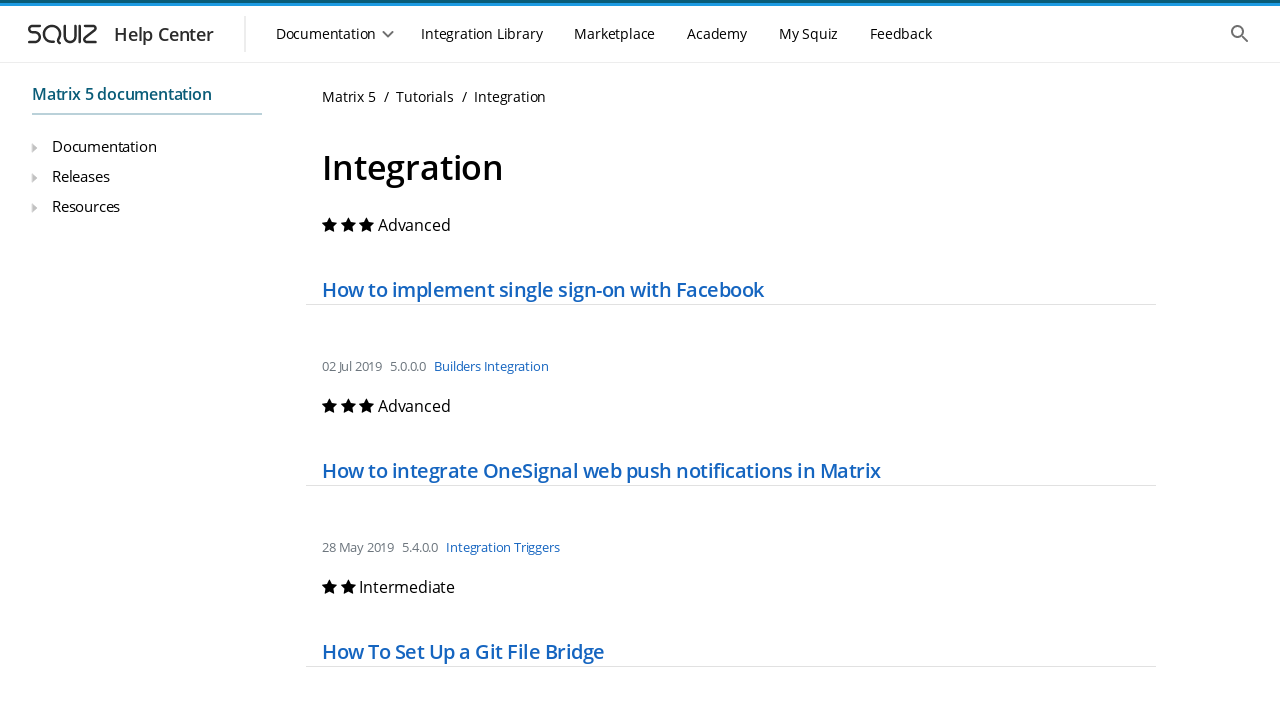

--- FILE ---
content_type: text/html; charset=utf-8
request_url: https://matrix.squiz.net/tutorials/topics/integration
body_size: 31681
content:

  


 
<!DOCTYPE html>

<html lang="en">
    
<head>
        




    

    



<meta charset="utf-8">
<meta http-equiv="x-ua-compatible" content="ie=edge">
<meta name="viewport" content="width=device-width, initial-scale=1, shrink-to-fit=no">
<title>Integration - Tutorials | Squiz Matrix 5 Documentation</title>



<!-- Misc Metadata -->
<meta name="apple-mobile-web-app-capable" content="yes">
<meta name="robots" content="index,follow">

<!-- Global Default Metadata -->
<meta name="dcterms.title"      content="Integration">
<meta name="dcterms.creator"    content="Squiz Matrix 5 Documentation">
<meta name="dcterms.created"    content="2016-07-07T13:45:35+10:00">
<meta name="dcterms.modified"   content="2016-07-07T14:55:38+10:00">
<meta name="dcterms.issued"     content="2016-07-07T13:45:47+10:00">
<meta name="dcterms.format"     content="HTML">
<meta name="dcterms.identifier" content="https://matrix.squiz.net/tutorials/topics/integration">

<!-- Custom Metadata -->

<!-- Community - Default //-->

<!-- SEO //-->
<meta name="description" content="" lang="english" scheme="scheme" />
<meta name="keywords" content="" />
<meta name="index" content="" />

<!-- Migration //-->
<meta name="func.migration" content="" />
<meta name="func.redirect" content="" />



<!-- Google+ Schema.org Data | https://developers.google.com/+/web/snippet/article-rendering -->
<meta itemprop="name" content="Integration" />
<meta itemprop="description" content="" />
<meta itemprop="image" content="https://matrix.squiz.net/__data/assets/image/0017/9611/matrix-logo-circle.png" />

<!-- Twitter Card Data | https://dev.twitter.com/cards/types/summary -->
<meta name="twitter:card" content="summary" />
<meta name="twitter:site" content="@squizmatrix" />
<meta name="twitter:title" content="Integration" />
<meta name="twitter:description" content="" />
<meta name="twitter:image" content="https://matrix.squiz.net/__data/assets/image/0017/9611/matrix-logo-circle.png" />

<!-- Open Graph Data | http://ogp.me/ -->
<meta property="og:title" content="Integration" />
<meta property="og:type" content="website" />
<meta property="og:url" content="https://matrix.squiz.net/tutorials/topics/integration" />
<meta property="og:image" content="https://matrix.squiz.net/__data/assets/image/0017/9611/matrix-logo-circle.png" />
<meta property="og:description" content="" />
<meta property="og:site_name" content="Squiz Matrix 5 Documentation" />
<meta property="article:published_time" content="2016-07-07T13:45:47+10:00" />
<meta property="article:modified_time" content="2016-07-07T14:55:38+10:00" />
<meta property="article:section" content="Tutorials" />
<meta property="article:tag" content="" />

<!-- Google Site Verification -->
<meta name="google-site-verification" content="VHYG32RVB7sxko21mqQqQsPC2AsYs7PWhK6cQss18Jo" />

<!-- Canonical Link -->
<link rel="canonical" href="https://matrix.squiz.net/tutorials/topics/integration">

<!-- Prerender Resources | https://www.w3.org/TR/resource-hints/#prerender -->
<!-- Nothing to prerender. -->

<!-- ESI Start - Resources -->
    
<!-- DNS Prefetch | https://www.w3.org/TR/resource-hints/#dfn-dns-prefetch -->
<link rel="dns-prefetch" href="//fonts.gstatic.com">
<link rel="dns-prefetch" href="//fonts.googleapis.com">
<link rel="dns-prefetch" href="//maxcdn.bootstrapcdn.com">
<link rel="dns-prefetch" href="//www.google-analytics.com">
<link rel="dns-prefetch" href="//maps.google.com">
<link rel="dns-prefetch" href="//s7.addthis.com">
<link rel="dns-prefetch" href="//platform.twitter.com">
<link rel="dns-prefetch" href="//pbs.twimg.com">

<!-- Preconnect | https://www.w3.org/TR/resource-hints/#dfn-preconnect -->
<link rel="preconnect" crossorigin href="//fonts.gstatic.com">
<link rel="preconnect" crossorigin href="//fonts.googleapis.com">
<link rel="preconnect" crossorigin href="//maxcdn.bootstrapcdn.com">
<link rel="preconnect" crossorigin href="//www.google-analytics.com">
<link rel="preconnect" crossorigin href="//maps.google.com">
<link rel="preconnect" crossorigin href="//s7.addthis.com">

<!-- Prefetch Resources | https://www.w3.org/TR/resource-hints/#dfn-prefetch -->
<link rel="prefetch" href="https://matrix.squiz.net/__data/assets/image/0020/8066/loader-matrix.gif" as="image">   <!-- loader-matrix.gif-->
<link rel="prefetch" href="https://matrix.squiz.net/__data/assets/image/0018/8091/loader-matrix-dark.gif" as="image">   <!-- loader-matrix-dark.gif-->
<link rel="prefetch" href="https://matrix.squiz.net/__data/assets/image/0019/8092/loader-matrix-dark-white.gif" as="image">   <!-- loader-matrix-dark-white.gif-->

<!-- Fonts -->
<link href="//maxcdn.bootstrapcdn.com/font-awesome/4.5.0/css/font-awesome.min.css" rel="stylesheet">
<!--link href="//fonts.googleapis.com/css?family=Open+Sans:300italic,400italic,600italic,400,300,600,700&subset=latin,latin-ext" rel="stylesheet" media="screen"-->

<!-- CSS -->
<link href="https://matrix.squiz.net/__data/assets/css_file_folder/0026/38078/lib.css?v=0.1.3" rel="stylesheet">    <!--lib.css-->

<!-- help.squiz.net CSS -->
<link href="https://fonts.googleapis.com/css2?family=Open+Sans:wght@300;400;600&display=swap" rel="stylesheet">
<link href="https://help.squiz.net/__data/assets/git_bridge/0012/84/dist/main.css" rel="stylesheet">

<!-- docs.squiz.net CSS -->
<link href="https://docs.squiz.net/matrix/_/docs/css/site.css" rel="stylesheet">

<!-- CSS -->
<link href="https://matrix.squiz.net/__data/assets/css_file_folder/0023/38084/custom.css?v=0.1.49" rel="stylesheet">    <!--custom.css-->


<!-- Global site tag (gtag.js) - Google Analytics -->
<script async src="https://www.googletagmanager.com/gtag/js?id=G-8GTZGXML86"></script>
<script>
  window.dataLayer = window.dataLayer || [];
  function gtag(){dataLayer.push(arguments);}
  gtag('js', new Date());
  gtag('config', 'G-8GTZGXML86');
</script>


<!-- Heap Analytics -->
<script type="text/javascript">
  window.heap=window.heap||[],heap.load=function(e,t){window.heap.appid=e,window.heap.config=t=t||{};var r=document.createElement("script");r.type="text/javascript",r.async=!0,r.src="https://cdn.heapanalytics.com/js/heap-"+e+".js";var a=document.getElementsByTagName("script")[0];a.parentNode.insertBefore(r,a);for(var n=function(e){return function(){heap.push([e].concat(Array.prototype.slice.call(arguments,0)))}},p=["addEventProperties","addUserProperties","clearEventProperties","identify","resetIdentity","removeEventProperty","setEventProperties","track","unsetEventProperty"],o=0;o<p.length;o++)heap[p[o]]=n(p[o])};
  heap.load(1607763638);
</script>
<script type="text/javascript">
  window.heap.clearEventProperties();
  window.heap.addEventProperties({
    'DXP - Product': 'matrix.squiz.net',
  });
</script>


<!-- ESI End -->

<!-- Favicons -->
<link rel="shortcut icon" href="https://matrix.squiz.net/__data/assets/image/0022/7465/favicon-16.png">

<!-- Canonical URL -->
<link rel="canonical" href="https://matrix.squiz.net/tutorials/topics/integration" />



    
<!--
  Running Squiz Matrix
  Developed by Squiz - http://www.squiz.net
  Squiz, Squiz Matrix, MySource, MySource Matrix and Squiz.net are registered Trademarks of Squiz Pty Ltd
  Page generated: 17 January 2026 08:15:08
-->


</head>

<body class="
        
        page_standard
        
        page-level-3
        
        
    " 
    data-root-url="https://matrix.squiz.net"
    data-asset-type="Standard Page"
    data-asset-type-code="page_standard"
    data-instant-intensity="viewport-all"
    id="body"
>
    
    <!-- noindex -->
    
    <div class="page-wrapper">
        
            

<!-- Design Nester - Header Content Start -->

<!-- ESI Start - Site Message -->     
<!-- esi:include src="https://matrix.squiz.net/_designs/sxc-help-center-design/design-nesters/global-header-content/site-message-esi?SQ_ASSET_CONTENTS_RAW"/-->
<!-- ESI End - Site Message -->

<header class="header">
  <div class="skip-links">
  <ul class="skip-links__list">
    <li>
      <a href="#main-navigation" class="skip-links__item sr-only sr-reveal">Skip to main navigation</a>
    </li>
    <li>
      <a href="#main-content" class="skip-links__item sr-only sr-reveal">Skip to main content</a>
    </li>
  </ul>
</div>
  <div class="header-strip__wrapper">
    <div class="header-strip header-strip--dark"></div>
    <div class="header-strip header-strip--light"></div>
  </div>
  <div class="container-page-padded">
    <div class="header__toolbar">
      <div class="toolbar__navigation--controller mobile-only">
        <button class="header-nav__control">
          <div class="header-nav__control--open">
            <span class="sr-only">Show the mobile navigation</span>
            <div class="svg-wrapper"><svg xmlns="http://www.w3.org/2000/svg" height="24px" viewBox="0 0 24 24" width="24px" fill="#000000"><path d="M0 0h24v24H0V0z" fill="none"/><path d="M4 18h16c.55 0 1-.45 1-1s-.45-1-1-1H4c-.55 0-1 .45-1 1s.45 1 1 1zm0-5h16c.55 0 1-.45 1-1s-.45-1-1-1H4c-.55 0-1 .45-1 1s.45 1 1 1zM3 7c0 .55.45 1 1 1h16c.55 0 1-.45 1-1s-.45-1-1-1H4c-.55 0-1 .45-1 1z"/></svg></div>
          </div>
        </button>
      </div>

      <div class="toolbar__branding">
        <a class="branding__link" href="https://help.squiz.net">
          <div class="branding__logos">
              <div class="svg-wrapper"><svg width="86" height="36" viewBox="0 0 86 36" fill="none" xmlns="http://www.w3.org/2000/svg">
  <path
    fill-rule="evenodd"
    clip-rule="evenodd"
    d="M12.3971 11.1304C11.3286 11.1304 10.4624 11.9966 10.4624 13.0652C10.4624 14.1337 11.3286 14.9999 12.3971 14.9999H14.8594C18.2592 14.9999 21.0153 17.756 21.0153 21.1558C21.0153 24.5556 18.2592 27.3117 14.8594 27.3117H9.23118C8.55122 27.3117 8 26.7604 8 26.0805C8 25.4005 8.55122 24.8493 9.23118 24.8493H14.8594C16.8993 24.8493 18.553 23.1957 18.553 21.1558C18.553 19.1159 16.8993 17.4622 14.8594 17.4622H12.3971C9.96864 17.4622 8 15.4936 8 13.0652C8 10.6367 9.96864 8.66809 12.3971 8.66809H19.7841C20.4641 8.66809 21.0153 9.21931 21.0153 9.89927C21.0153 10.5792 20.4641 11.1304 19.7841 11.1304H12.3971Z"
  />
  <path
    fill-rule="evenodd"
    clip-rule="evenodd"
    d="M75.3675 15.1488C78.0865 13.0289 76.5874 8.66821 73.1397 8.66821H65.0302C64.3502 8.66821 63.799 9.21943 63.799 9.89939C63.799 10.5794 64.3502 11.1306 65.0302 11.1306H73.1397C74.2443 11.1306 74.7246 12.5277 73.8535 13.2069L64.5586 20.4537C61.6812 22.6971 63.2676 27.3118 66.9161 27.3118H75.5251C76.205 27.3118 76.7562 26.7606 76.7562 26.0806C76.7562 25.4006 76.205 24.8494 75.5251 24.8494H66.9161C65.6107 24.8494 65.0431 23.1983 66.0726 22.3956L75.3675 15.1488Z"
  />
  <path
    fill-rule="evenodd"
    clip-rule="evenodd"
    d="M35.5075 12.0854C32.2428 10.1581 28.0235 11.2215 26.0846 14.4432C24.1499 17.6578 25.208 21.8219 28.4658 23.745C29.0168 24.0703 29.8561 24.297 30.8522 24.4175C31.8249 24.5352 32.8369 24.5391 33.6512 24.4931C34.33 24.4547 34.9115 24.9739 34.9499 25.6528C34.9883 26.3316 34.469 26.9131 33.7902 26.9515C32.8696 27.0035 31.7074 27.0013 30.5565 26.862C29.4289 26.7256 28.1953 26.4448 27.214 25.8655C22.7874 23.2523 21.3291 17.5695 23.9748 13.1735C26.6163 8.78461 32.3396 7.35588 36.7593 9.96496L36.1334 11.0252L36.7593 9.96496C41.1859 12.5781 42.6442 18.261 39.9984 22.657C39.4596 23.5523 39.2805 24.1844 39.3194 24.6459C39.3516 25.0288 39.555 25.524 40.4071 26.121C40.964 26.5111 41.0992 27.2789 40.709 27.8358C40.3189 28.3927 39.5511 28.5278 38.9942 28.1377C37.7358 27.256 36.9764 26.1683 36.8657 24.8525C36.7615 23.6154 37.2592 22.4333 37.8887 21.3872C39.8234 18.1727 38.7653 14.0086 35.5075 12.0854Z"
  />
  <path
    fill-rule="evenodd"
    clip-rule="evenodd"
    d="M44.8479 8.64551C45.5278 8.64551 46.0791 9.19673 46.0791 9.87669V20.7814C46.0791 23.0156 47.8902 24.8267 50.1244 24.8267C52.3585 24.8267 54.1697 23.0156 54.1697 20.7814V9.87669C54.1697 9.19673 54.7209 8.64551 55.4008 8.64551C56.0808 8.64551 56.632 9.19673 56.632 9.87669V20.7814C56.632 24.3755 53.7184 27.2891 50.1244 27.2891C46.5303 27.2891 43.6167 24.3755 43.6167 20.7814V9.87669C43.6167 9.19673 44.1679 8.64551 44.8479 8.64551Z"
  />
  <path
    fill-rule="evenodd"
    clip-rule="evenodd"
    d="M59.6482 8.63928C60.3281 8.63928 60.8794 9.1905 60.8794 9.87046V26.0517C60.8794 26.7316 60.3281 27.2829 59.6482 27.2829C58.9682 27.2829 58.417 26.7316 58.417 26.0517V9.87046C58.417 9.1905 58.9682 8.63928 59.6482 8.63928Z"
  />
</svg>
</div>
          </div>
          <div class="branding__title">
            <h3>Help Center</h3>
          </div>
        </a>
      </div>
      <div class="toolbar__resources">

<div class="toolbar__navigation">
  <div class="toolbar__navigation-container">
    <div class="toolbar__navigation-header mobile-only">
      <div class="toolbar__navigation--controller">
        <button class="header-nav__control">
          <div class="header-nav__control--close">
            <span class="sr-only">Hide the mobile navigation</span>
            <div class="svg-wrapper"><svg xmlns="http://www.w3.org/2000/svg" height="24px" viewBox="0 0 24 24" width="24px" fill="#000000"><path d="M0 0h24v24H0V0z" fill="none"/><path d="M18.3 5.71c-.39-.39-1.02-.39-1.41 0L12 10.59 7.11 5.7c-.39-.39-1.02-.39-1.41 0-.39.39-.39 1.02 0 1.41L10.59 12 5.7 16.89c-.39.39-.39 1.02 0 1.41.39.39 1.02.39 1.41 0L12 13.41l4.89 4.89c.39.39 1.02.39 1.41 0 .39-.39.39-1.02 0-1.41L13.41 12l4.89-4.89c.38-.38.38-1.02 0-1.4z"/></svg></div>
          </div>
        </button>
      </div>
      <div class="toolbar__navigation-heading">
        <h2>Menu</h2>
      </div>
    </div>
    <div class="toolbar__navigation--menu">
      <div class="toolbar__navigation--underlay"></div>
      <nav class="main-menu" id="main-navigation" tabindex="-1">
        <h2 class="sr-only">Main navigation menu</h2>
        
        
        <section class="mobile-only">
  <ul class="main-menu__list">
    <li>
      <a href="https://help.squiz.net" class="main-menu__item">
        <div class="main-menu__icon">
          <div class="svg-wrapper"><svg xmlns="http://www.w3.org/2000/svg" height="24px" viewBox="0 0 24 24" width="24px" fill="#000000"><path d="M0 0h24v24H0V0z" fill="none"/><path d="M10 19v-5h4v5c0 .55.45 1 1 1h3c.55 0 1-.45 1-1v-7h1.7c.46 0 .68-.57.33-.87L12.67 3.6c-.38-.34-.96-.34-1.34 0l-8.36 7.53c-.34.3-.13.87.33.87H5v7c0 .55.45 1 1 1h3c.55 0 1-.45 1-1z"/></svg></div>
        </div>
        <span>Home</span>
      </a>
    </li>
  </ul>
</section>
<section>
  <div class="main-menu__section mobile-only">
    <span class="main-menu__section-label">Documentation</span><span class="main-menu__section-divider"></span>
  </div>

<div class="main-menu__dropdown-container">
  <div class="main-menu__dropdown-control desktop-only">
    <button class="main-menu__item">
      <span>Documentation</span>
      <div class="svg-wrapper dropdown-control--open"><svg xmlns="http://www.w3.org/2000/svg" height="24px" viewBox="0 0 24 24" width="24px" fill="#000000"><path d="M24 24H0V0h24v24z" fill="none" opacity=".87"/><path d="M15.88 9.29L12 13.17 8.12 9.29c-.39-.39-1.02-.39-1.41 0-.39.39-.39 1.02 0 1.41l4.59 4.59c.39.39 1.02.39 1.41 0l4.59-4.59c.39-.39.39-1.02 0-1.41-.39-.38-1.03-.39-1.42 0z"/></svg></div>
      <div class="svg-wrapper dropdown-control--close"><svg xmlns="http://www.w3.org/2000/svg" height="24px" viewBox="0 0 24 24" width="24px" fill="#000000"><path d="M0 0h24v24H0V0z" fill="none"/><path d="M11.29 8.71L6.7 13.3c-.39.39-.39 1.02 0 1.41.39.39 1.02.39 1.41 0L12 10.83l3.88 3.88c.39.39 1.02.39 1.41 0 .39-.39.39-1.02 0-1.41L12.7 8.71c-.38-.39-1.02-.39-1.41 0z"/></svg></div>
    </button>
  </div>
  <div class="main-menu__dropdown">
    <ul class="main-menu__list">
      <li>
    
    
    
    <a href="https://docs.squiz.net/squiz-dxp/" class="main-menu__item" data-id="Main Nav: Squiz DXP">
        
            <div class="main-menu__icon">
                <div class="svg-wrapper"><svg xmlns="http://www.w3.org/2000/svg" width="44" height="44" fill="none" viewBox="0 0 44 44">
  <path fill="#095C78" fill-rule="evenodd" d="M14.667 3.667c-6.075 0-11 4.925-11 11v14.666c0 6.075 4.925 11 11 11h14.666c6.075 0 11-4.925 11-11V14.667c0-6.075-4.925-11-11-11H14.667Zm-3.061 13.548c1.028.964 2.303 1.626 3.66 2.005l10.962 3.062c1.398.39 2.358-1.384 1.266-2.34l-10.715-9.387c-1.753-1.575-4.77-1.749-6.349 0-2.253 2.809-.724 4.88 1.176 6.66Zm21.51-6.7c1.791 1.611 2.22 4.63.427 6.24l-2.45 1.906a1.992 1.992 0 0 1-2.5-.045l-2.26-1.887c-1.981-1.658-1.837-4.749.292-6.213 1.792-1.611 4.698-1.611 6.49 0ZM28.733 24.78c1.357.38 2.632 1.04 3.66 2.005 1.9 1.78 3.43 3.851 1.176 6.66-1.58 1.749-4.596 1.575-6.349 0l-10.715-9.386c-1.092-.957-.132-2.731 1.266-2.34l10.962 3.061Zm-17.85 8.704c-1.791-1.61-2.22-4.629-.427-6.24l2.45-1.905a1.993 1.993 0 0 1 2.5.044l2.26 1.888c1.982 1.658 1.837 4.749-.292 6.213-1.792 1.611-4.698 1.611-6.49 0Z" clip-rule="evenodd"/>
</svg>

</div>
            </div>
        
        <span>Squiz DXP</span>
    </a>
</li>
<li>
    
    
    
    <a href="https://docs.squiz.net/dxp-api/" class="main-menu__item" data-id="Main Nav: DXP APIs">
        
            <div class="main-menu__icon">
                <div class="svg-wrapper"><svg xmlns="http://www.w3.org/2000/svg" width="44" height="44" fill="none" viewBox="0 0 44 44">
  <path fill="#095C78" fill-rule="evenodd" d="M14.667 3.667c-6.075 0-11 4.925-11 11v14.666c0 6.075 4.925 11 11 11h14.666c6.075 0 11-4.925 11-11V14.667c0-6.075-4.925-11-11-11H14.667Zm-3.061 13.548c1.028.964 2.303 1.626 3.66 2.005l10.962 3.062c1.398.39 2.358-1.384 1.266-2.34l-10.715-9.387c-1.753-1.575-4.77-1.749-6.349 0-2.253 2.809-.724 4.88 1.176 6.66Zm21.51-6.7c1.791 1.611 2.22 4.63.427 6.24l-2.45 1.906a1.992 1.992 0 0 1-2.5-.045l-2.26-1.887c-1.981-1.658-1.837-4.749.292-6.213 1.792-1.611 4.698-1.611 6.49 0ZM28.733 24.78c1.357.38 2.632 1.04 3.66 2.005 1.9 1.78 3.43 3.851 1.176 6.66-1.58 1.749-4.596 1.575-6.349 0l-10.715-9.386c-1.092-.957-.132-2.731 1.266-2.34l10.962 3.061Zm-17.85 8.704c-1.791-1.61-2.22-4.629-.427-6.24l2.45-1.905a1.993 1.993 0 0 1 2.5.044l2.26 1.888c1.982 1.658 1.837 4.749-.292 6.213-1.792 1.611-4.698 1.611-6.49 0Z" clip-rule="evenodd"/>
</svg>

</div>
            </div>
        
        <span>DXP APIs</span>
    </a>
</li>
<li>
    
    
    
    <a href="https://docs.squiz.net/dxp-releases/" class="main-menu__item" data-id="Main Nav: DXP Releases">
        
            <div class="main-menu__icon">
                <div class="svg-wrapper"><svg xmlns="http://www.w3.org/2000/svg" width="44" height="44" fill="none" viewBox="0 0 44 44">
  <path fill="#095C78" fill-rule="evenodd" d="M14.667 3.667c-6.075 0-11 4.925-11 11v14.666c0 6.075 4.925 11 11 11h14.666c6.075 0 11-4.925 11-11V14.667c0-6.075-4.925-11-11-11H14.667Zm-3.061 13.548c1.028.964 2.303 1.626 3.66 2.005l10.962 3.062c1.398.39 2.358-1.384 1.266-2.34l-10.715-9.387c-1.753-1.575-4.77-1.749-6.349 0-2.253 2.809-.724 4.88 1.176 6.66Zm21.51-6.7c1.791 1.611 2.22 4.63.427 6.24l-2.45 1.906a1.992 1.992 0 0 1-2.5-.045l-2.26-1.887c-1.981-1.658-1.837-4.749.292-6.213 1.792-1.611 4.698-1.611 6.49 0ZM28.733 24.78c1.357.38 2.632 1.04 3.66 2.005 1.9 1.78 3.43 3.851 1.176 6.66-1.58 1.749-4.596 1.575-6.349 0l-10.715-9.386c-1.092-.957-.132-2.731 1.266-2.34l10.962 3.061Zm-17.85 8.704c-1.791-1.61-2.22-4.629-.427-6.24l2.45-1.905a1.993 1.993 0 0 1 2.5.044l2.26 1.888c1.982 1.658 1.837 4.749-.292 6.213-1.792 1.611-4.698 1.611-6.49 0Z" clip-rule="evenodd"/>
</svg>

</div>
            </div>
        
        <span>DXP Releases</span>
    </a>
</li>
<li>
    
    
    
    <a href="https://docs.squiz.net/squiz-dxp/latest/administration/index.html" class="main-menu__item" data-id="Main Nav: Administration">
        
            <div class="main-menu__icon">
                <div class="svg-wrapper"><svg xmlns="http://www.w3.org/2000/svg" width="44" height="44" fill="none" viewBox="0 0 44 44">
  <path fill="#095C78" fill-rule="evenodd" d="M14.667 3.667c-6.075 0-11 4.925-11 11v14.666c0 6.075 4.925 11 11 11h14.666c6.075 0 11-4.925 11-11V14.667c0-6.075-4.925-11-11-11H14.667Zm-3.061 13.548c1.028.964 2.303 1.626 3.66 2.005l10.962 3.062c1.398.39 2.358-1.384 1.266-2.34l-10.715-9.387c-1.753-1.575-4.77-1.749-6.349 0-2.253 2.809-.724 4.88 1.176 6.66Zm21.51-6.7c1.791 1.611 2.22 4.63.427 6.24l-2.45 1.906a1.992 1.992 0 0 1-2.5-.045l-2.26-1.887c-1.981-1.658-1.837-4.749.292-6.213 1.792-1.611 4.698-1.611 6.49 0ZM28.733 24.78c1.357.38 2.632 1.04 3.66 2.005 1.9 1.78 3.43 3.851 1.176 6.66-1.58 1.749-4.596 1.575-6.349 0l-10.715-9.386c-1.092-.957-.132-2.731 1.266-2.34l10.962 3.061Zm-17.85 8.704c-1.791-1.61-2.22-4.629-.427-6.24l2.45-1.905a1.993 1.993 0 0 1 2.5.044l2.26 1.888c1.982 1.658 1.837 4.749-.292 6.213-1.792 1.611-4.698 1.611-6.49 0Z" clip-rule="evenodd"/>
</svg>

</div>
            </div>
        
        <span>Administration</span>
    </a>
</li>
<li>
    
    
    
    <a href="https://docs.squiz.net/advanced-forms/" class="main-menu__item" data-id="Main Nav: Advanced Forms">
        
            <div class="main-menu__icon">
                <div class="svg-wrapper"><svg xmlns="http://www.w3.org/2000/svg" width="44" height="44" viewBox="0 0 44 44" fill="none">
<path d="M16.5 9.16666C12.4499 9.16666 9.16666 12.4499 9.16666 16.5V27.5C9.16666 31.5501 12.4499 34.8333 16.5 34.8333H27.5C31.5501 34.8333 34.8333 31.5501 34.8333 27.5V16.8481L22.3272 29.3685C21.6194 30.0763 20.4759 30.0763 19.7681 29.3685L13.2525 22.8529C12.9127 22.5138 12.7217 22.0534 12.7217 21.5734C12.7217 21.0933 12.9127 20.6329 13.2525 20.2938C13.9603 19.586 15.1037 19.586 15.8116 20.2938L21.0386 25.5208L33.8056 12.7538C32.5267 10.6058 30.1814 9.16666 27.5 9.16666H16.5Z" fill="#095C78"/>
<path fill-rule="evenodd" clip-rule="evenodd" d="M14.2113 6.42746C9.90804 6.42746 6.41959 9.91591 6.41959 14.2191V18.623C6.41959 19.3824 5.80398 19.998 5.04459 19.998C4.28519 19.998 3.66959 19.3824 3.66959 18.623V14.2191C3.66959 8.39713 8.38925 3.67746 14.2113 3.67746H29.8044C35.6264 3.67746 40.3461 8.39713 40.3461 14.2191V18.623C40.3461 19.3824 39.7305 19.998 38.9711 19.998C38.2117 19.998 37.5961 19.3824 37.5961 18.623V14.2191C37.5961 9.91591 34.1077 6.42746 29.8044 6.42746H14.2113Z" fill="#095C78"/>
<path fill-rule="evenodd" clip-rule="evenodd" d="M14.2113 37.6039C9.90803 37.6039 6.41959 34.1155 6.41959 29.8122V27.1046C6.41959 26.3453 5.80398 25.7296 5.04459 25.7296C4.28519 25.7296 3.66959 26.3453 3.66959 27.1046V29.8122C3.66959 35.6342 8.38925 40.3539 14.2113 40.3539H29.8044C35.6264 40.3539 40.3461 35.6342 40.3461 29.8122V27.1046C40.3461 26.3453 39.7305 25.7296 38.9711 25.7296C38.2117 25.7296 37.5961 26.3453 37.5961 27.1046V29.8122C37.5961 34.1155 34.1077 37.6039 29.8044 37.6039H14.2113Z" fill="#095C78"/>
</svg></div>
            </div>
        
        <span>Advanced Forms</span>
    </a>
</li>
<li>
    
    
    
    <a href="https://docs.squiz.net/component-service/" class="main-menu__item" data-id="Main Nav: Component Service">
        
            <div class="main-menu__icon">
                <div class="svg-wrapper"><svg xmlns="http://www.w3.org/2000/svg" width="44" height="44" fill="none" viewBox="0 0 44 44">
    <rect width="11" height="7.333" x="9.167" y="18.333" fill="#095C78" rx="1"/>
    <path fill="#095C78" d="M22 19.333a1 1 0 0 1 1-1h10.833a1 1 0 0 1 1 1v12.5a3 3 0 0 1-3 3H23a1 1 0 0 1-1-1v-14.5ZM9.167 28.5a1 1 0 0 1 1-1h9a1 1 0 0 1 1 1v5.333a1 1 0 0 1-1 1h-8a2 2 0 0 1-2-2V28.5Zm0-16.333a3 3 0 0 1 3-3h20.666a2 2 0 0 1 2 2V15.5a1 1 0 0 1-1 1H10.167a1 1 0 0 1-1-1v-3.333Z"/>
    <path fill="#095C78" fill-rule="evenodd" d="M6.442 14.233a7.792 7.792 0 0 1 7.791-7.791h14.552a1.375 1.375 0 1 0 0-2.75H14.233c-5.822 0-10.541 4.72-10.541 10.541v17.94a1.375 1.375 0 1 0 2.75 0v-17.94Zm31.133 15.551a7.792 7.792 0 0 1-7.791 7.792H15.232a1.375 1.375 0 1 0 0 2.75h14.552c5.822 0 10.541-4.72 10.541-10.542v-17.94a1.375 1.375 0 1 0-2.75 0v17.94Z" clip-rule="evenodd"/>
</svg></div>
            </div>
        
        <span>Component Service</span>
    </a>
</li>
<li>
    
    
    
    <a href="https://docs.squiz.net/squiz-dxp/latest/configuration/index.html" class="main-menu__item" data-id="Main Nav: Configuration">
        
            <div class="main-menu__icon">
                <div class="svg-wrapper"><svg xmlns="http://www.w3.org/2000/svg" width="44" height="44" fill="none" viewBox="0 0 44 44">
  <path fill="#095C78" fill-rule="evenodd" d="M14.667 3.667c-6.075 0-11 4.925-11 11v14.666c0 6.075 4.925 11 11 11h14.666c6.075 0 11-4.925 11-11V14.667c0-6.075-4.925-11-11-11H14.667Zm-3.061 13.548c1.028.964 2.303 1.626 3.66 2.005l10.962 3.062c1.398.39 2.358-1.384 1.266-2.34l-10.715-9.387c-1.753-1.575-4.77-1.749-6.349 0-2.253 2.809-.724 4.88 1.176 6.66Zm21.51-6.7c1.791 1.611 2.22 4.63.427 6.24l-2.45 1.906a1.992 1.992 0 0 1-2.5-.045l-2.26-1.887c-1.981-1.658-1.837-4.749.292-6.213 1.792-1.611 4.698-1.611 6.49 0ZM28.733 24.78c1.357.38 2.632 1.04 3.66 2.005 1.9 1.78 3.43 3.851 1.176 6.66-1.58 1.749-4.596 1.575-6.349 0l-10.715-9.386c-1.092-.957-.132-2.731 1.266-2.34l10.962 3.061Zm-17.85 8.704c-1.791-1.61-2.22-4.629-.427-6.24l2.45-1.905a1.993 1.993 0 0 1 2.5.044l2.26 1.888c1.982 1.658 1.837 4.749-.292 6.213-1.792 1.611-4.698 1.611-6.49 0Z" clip-rule="evenodd"/>
</svg>

</div>
            </div>
        
        <span>Configuration</span>
    </a>
</li>
<li>
    
    
    
    <a href="https://docs.squiz.net/matrix/" class="main-menu__item" data-id="Main Nav: Content Management">
        
            <div class="main-menu__icon">
                <div class="svg-wrapper"><svg xmlns="http://www.w3.org/2000/svg" width="44" height="44" fill="none" viewBox="0 0 44 44">
  <g clip-path="url(#a)">
    <path fill="#095C78" fill-rule="evenodd" d="M21.994 36.667c8.103 0 14.673-6.57 14.673-14.673 0-8.104-6.57-14.673-14.673-14.673C13.89 7.32 7.32 13.89 7.32 21.994c0 8.103 6.569 14.673 14.673 14.673Zm-1.63-21.195a1.63 1.63 0 1 1 3.26 0v4.891h4.891a1.63 1.63 0 1 1 0 3.261h-4.891v4.891a1.63 1.63 0 0 1-3.26 0v-4.891h-4.892a1.63 1.63 0 0 1 0-3.26h4.891v-4.892Z" clip-rule="evenodd"/>
    <path fill="#095C78" fill-rule="evenodd" d="M21.993 4.539c-9.64 0-17.455 7.814-17.455 17.454 0 1.774.264 3.483.754 5.092a1.303 1.303 0 0 1-2.492.759 20.059 20.059 0 0 1-.867-5.85c0-11.08 8.982-20.06 20.06-20.06a20.002 20.002 0 0 1 14.21 5.9 1.303 1.303 0 1 1-1.846 1.838A17.396 17.396 0 0 0 21.993 4.54Zm17.568 10.737a1.303 1.303 0 0 1 1.626.867 20.06 20.06 0 0 1 .866 5.85c0 11.08-8.98 20.06-20.06 20.06a20.002 20.002 0 0 1-14.209-5.9 1.303 1.303 0 1 1 1.845-1.839 17.396 17.396 0 0 0 12.364 5.134c9.64 0 17.455-7.815 17.455-17.455 0-1.773-.264-3.482-.754-5.091a1.303 1.303 0 0 1 .867-1.626Z" clip-rule="evenodd"/>
  </g>
  <defs>
    <clipPath id="a">
      <path fill="#fff" d="M0 0h40.401v40.401H0z" transform="translate(1.833 1.833)"/>
    </clipPath>
  </defs>
</svg></div>
            </div>
        
        <span>Content Management</span>
    </a>
</li>
<li>
    
    
    
    <a href="https://docs.squiz.net/cdp/" class="main-menu__item" data-id="Main Nav: Customer Data Platform">
        
            <div class="main-menu__icon">
                <div class="svg-wrapper">
<div id="logo-cdp_8865">
<svg xmlns="http://www.w3.org/2000/svg" width="44" height="44" fill="none" viewBox="0 0 44 44">
    <g clip-path="url(#a)">
        <g clip-path="url(#b)">
            <path fill="#095C78" fill-rule="evenodd" d="M34.984 6.603a20.412 20.412 0 0 1 2.49 2.477c.49.58.415 1.445-.168 1.933a1.383 1.383 0 0 1-1.942-.167 17.631 17.631 0 0 0-2.154-2.143 1.367 1.367 0 0 1-.168-1.933c.49-.58 1.36-.654 1.942-.167Zm4.235 7.701a1.38 1.38 0 0 1 1.766.821 20 20 0 0 1 .908 3.385 1.372 1.372 0 0 1-1.12 1.588 1.378 1.378 0 0 1-1.595-1.114 17.27 17.27 0 0 0-.784-2.923 1.37 1.37 0 0 1 .825-1.757Zm-9.485-9.437a1.38 1.38 0 0 1-1.766.82 17.494 17.494 0 0 0-2.938-.78 1.372 1.372 0 0 1-1.12-1.587 1.378 1.378 0 0 1 1.597-1.114 20.26 20.26 0 0 1 3.402.904 1.37 1.37 0 0 1 .825 1.757ZM20.089 3.32a1.372 1.372 0 0 1-1.12 1.587c-.995.174-1.978.434-2.937.78a1.38 1.38 0 0 1-1.766-.82 1.37 1.37 0 0 1 .825-1.757 20.26 20.26 0 0 1 3.402-.904 1.377 1.377 0 0 1 1.596 1.114ZM40.774 23.9c.75.131 1.251.842 1.12 1.588a20 20 0 0 1-.909 3.386 1.38 1.38 0 0 1-1.766.82 1.37 1.37 0 0 1-.825-1.757c.348-.954.61-1.932.784-2.923a1.378 1.378 0 0 1 1.596-1.113ZM9.667 7.788a1.367 1.367 0 0 1 0 1.94c-6.812 6.777-6.812 17.765 0 24.543 6.811 6.777 17.855 6.777 24.666 0a1.383 1.383 0 0 1 1.95 0 1.366 1.366 0 0 1 0 1.94c-7.889 7.848-20.678 7.848-28.566 0-7.888-7.85-7.888-20.574 0-28.423a1.383 1.383 0 0 1 1.95 0Z" clip-rule="evenodd"/>
            <path fill="#095C78" d="M37.306 32.986c.583.488.658 1.353.168 1.933a20.348 20.348 0 0 1-2.49 2.476 1.383 1.383 0 0 1-1.942-.167 1.367 1.367 0 0 1 .168-1.932 17.622 17.622 0 0 0 2.154-2.143c.49-.58 1.36-.654 1.942-.167ZM10.958 6.77c.49.58.415 1.445-.168 1.933a17.649 17.649 0 0 0-2.154 2.143c-.49.58-1.36.654-1.942.167a1.367 1.367 0 0 1-.168-1.933 20.376 20.376 0 0 1 2.49-2.477 1.383 1.383 0 0 1 1.942.167ZM22 7.333C13.904 7.333 7.333 13.904 7.333 22S13.904 36.667 22 36.667 36.667 30.096 36.667 22 30.096 7.333 22 7.333Zm0 4.4c2.435 0 4.4 1.966 4.4 4.4 0 2.435-1.965 4.4-4.4 4.4a4.394 4.394 0 0 1-4.4-4.4c0-2.434 1.965-4.4 4.4-4.4Zm0 20.827a10.56 10.56 0 0 1-8.8-4.723c.044-2.918 5.867-4.517 8.8-4.517 2.919 0 8.756 1.599 8.8 4.517A10.56 10.56 0 0 1 22 32.56Z"/>
        </g>
    </g>
    <defs>
        <clipPath id="a">
            <path fill="#fff" d="M0 0h44v44H0z"/>
        </clipPath>
        <clipPath id="b">
            <path fill="#fff" d="M0 0h51.855v51.855H0z" transform="translate(-3.927 -3.927)"/>
        </clipPath>
    </defs>
</svg>
</div>
</div>
            </div>
        
        <span>Customer Data Platform</span>
    </a>
</li>
<li>
    
    
    
    <a href="https://docs.squiz.net/datastore/" class="main-menu__item" data-id="Main Nav: Data Services">
        
            <div class="main-menu__icon">
                <div class="svg-wrapper"><svg xmlns="http://www.w3.org/2000/svg" width="44" height="44" fill="none" viewBox="0 0 44 44">
  <path fill="#095C78" d="m13.238 24.296.005.004.003.001-.008-.005Z"/>
  <path fill="#095C78" fill-rule="evenodd" d="M32.01 34.341c2.588-1.437 4.657-3.683 4.657-6.543V16.202c0-2.86-2.069-5.106-4.657-6.543C29.366 8.19 25.824 7.333 22 7.333s-7.366.857-10.01 2.326c-2.588 1.437-4.657 3.683-4.657 6.543v11.596c0 2.86 2.069 5.106 4.657 6.543 2.644 1.469 6.186 2.326 10.01 2.326s7.366-.857 10.01-2.326ZM10.956 17.715a1.63 1.63 0 0 1 2.283-.248l.007.005a6.17 6.17 0 0 0 .434.288c.338.206.87.495 1.598.79 1.45.587 3.688 1.2 6.722 1.2 3.034 0 5.271-.613 6.722-1.2.727-.295 1.26-.584 1.599-.79a6.18 6.18 0 0 0 .433-.288l.008-.005a1.63 1.63 0 0 1 2.041 2.54l-1.025-1.266c1.025 1.267 1.026 1.266 1.025 1.267l-.002.002-.003.002-.007.005-.017.014-.05.038a9.428 9.428 0 0 1-.712.477c-.476.29-1.165.66-2.067 1.025-1.809.732-4.46 1.438-7.945 1.438-3.485 0-6.136-.706-7.945-1.438a14.425 14.425 0 0 1-2.067-1.025 9.42 9.42 0 0 1-.713-.477 3.492 3.492 0 0 1-.049-.038l-.017-.014-.007-.005-.002-.002c-.001-.001-.003-.003 1.022-1.27l-1.025 1.268a1.63 1.63 0 0 1-.241-2.293Zm2.282 6.58a1.63 1.63 0 0 0-2.041 2.541l1.004-1.24-1.004 1.24.003.003.002.002.007.005.017.014a3.492 3.492 0 0 0 .207.153c.132.093.317.217.555.362a14.4 14.4 0 0 0 2.067 1.025c1.809.732 4.46 1.438 7.945 1.438 3.485 0 6.136-.706 7.945-1.438a14.428 14.428 0 0 0 2.067-1.025 9.436 9.436 0 0 0 .713-.477l.049-.038.017-.014.007-.005.003-.003s.002-.002-1.023-1.268l1.025 1.266a1.63 1.63 0 0 0-2.041-2.54l-.008.005a6.222 6.222 0 0 1-.433.288c-.339.206-.872.495-1.6.79-1.45.587-3.687 1.2-6.721 1.2-3.034 0-5.271-.613-6.722-1.2a11.176 11.176 0 0 1-1.599-.79 6.21 6.21 0 0 1-.433-.288l-.008-.005Z" clip-rule="evenodd"/>
  <path fill="#095C78" fill-rule="evenodd" d="M18.6 3.067a1.322 1.322 0 0 1-1.124 1.488C11.933 5.3 8.722 7.392 6.89 9.573c-1.85 2.205-2.383 4.609-2.383 6.1V28.4c0 2.724 2.237 8.93 11.49 10.837.477.098.974.185 1.49.26.714.102 1.21.774 1.11 1.499a1.31 1.31 0 0 1-1.477 1.126 27.817 27.817 0 0 1-1.643-.287C5.009 39.678 1.897 32.385 1.897 28.4V15.673c0-2.052.71-5.084 3.007-7.82 2.316-2.759 6.156-5.11 12.23-5.926a1.31 1.31 0 0 1 1.465 1.14Zm6.812 0a1.31 1.31 0 0 1 1.465-1.14c6.074.815 9.914 3.167 12.23 5.926 2.296 2.736 3.007 5.768 3.007 7.82V28.4c0 3.986-3.112 11.278-13.581 13.435-.53.11-1.077.205-1.643.287a1.31 1.31 0 0 1-1.477-1.126 1.323 1.323 0 0 1 1.11-1.5 25.224 25.224 0 0 0 1.49-.26c9.253-1.906 11.49-8.112 11.49-10.836V15.673c0-1.491-.532-3.895-2.383-6.1-1.831-2.18-5.042-4.273-10.585-5.018a1.322 1.322 0 0 1-1.123-1.488Z" clip-rule="evenodd"/>
</svg>
</div>
            </div>
        
        <span>Data Services</span>
    </a>
</li>
<li>
    
    
    
    <a href="https://docs.squiz.net/squiz-dxp/latest/digital-asset-management/index.html" class="main-menu__item" data-id="Main Nav: Digital Asset Management">
        
            <div class="main-menu__icon">
                <div class="svg-wrapper"><svg fill="none" height="48" viewBox="0 0 48 48" width="48" xmlns="http://www.w3.org/2000/svg"><path clip-rule="evenodd" d="M31.5 39C36.4706 39 40.5 34.9706 40.5 30C40.5 25.0294 36.4706 21 31.5 21C26.5294 21 22.5 25.0294 22.5 30C22.5 34.9706 26.5294 39 31.5 39ZM32.2281 34.3047C32.0362 34.4854 31.7955 34.5757 31.5061 34.5757C31.2164 34.5757 30.9737 34.4854 30.778 34.3047C30.582 34.1242 30.4841 33.9005 30.4841 33.6336V28.7032L28.6892 30.3676C28.4861 30.556 28.249 30.6502 27.9781 30.6502C27.7072 30.6502 27.4701 30.556 27.2669 30.3676C27.0637 30.1792 26.9621 29.9593 26.9621 29.7081C26.9621 29.4569 27.0637 29.2371 27.2669 29.0486L30.7888 25.7826C30.992 25.5942 31.2291 25.5 31.5 25.5C31.7709 25.5 32.008 25.5942 32.2112 25.7826L35.7331 29.0486C35.9363 29.2371 36.0379 29.4569 36.0379 29.7081C36.0379 29.9593 35.9363 30.1792 35.7331 30.3676C35.5299 30.556 35.2928 30.6502 35.0219 30.6502C34.751 30.6502 34.5139 30.556 34.3108 30.3676L32.5159 28.7032V33.6336C32.5159 33.9005 32.42 34.1242 32.2281 34.3047Z" fill="#095c78" fill-rule="evenodd"></path><path d="M41.49 19.1846C40.8703 18.6348 39.9223 18.6915 39.3725 19.3112C38.8227 19.931 38.8795 20.879 39.4992 21.4288C40.568 22.3769 41.4584 23.5129 42.1237 24.7773C42.5095 25.5104 43.4165 25.792 44.1497 25.4062C44.8828 25.0204 45.1644 24.1133 44.7786 23.3802C43.9448 21.7958 42.8294 20.3727 41.49 19.1846Z" fill="#095c78"></path><path d="M46.449 29.3632C46.3997 28.5362 45.6894 27.9058 44.8624 27.9551C44.0354 28.0044 43.405 28.7147 43.4543 29.5417C43.496 30.2411 43.4757 30.9551 43.3881 31.6777C43.3006 32.4003 43.1497 33.0984 42.9421 33.7676C42.6967 34.5588 43.1391 35.3992 43.9304 35.6446C44.7216 35.8901 45.562 35.4476 45.8074 34.6564C46.0682 33.8158 46.257 32.9411 46.3663 32.0387C46.4757 31.1362 46.5014 30.2417 46.449 29.3632Z" fill="#095c78"></path><path d="M21.2398 35.7403C20.8541 35.0072 19.947 34.7256 19.2139 35.1114C18.4808 35.4972 18.1992 36.4042 18.585 37.1373C19.4188 38.7218 20.5341 40.1448 21.8735 41.333C22.4932 41.8827 23.4413 41.826 23.991 41.2063C24.5408 40.5866 24.4841 39.6385 23.8644 39.0888C22.7956 38.1407 21.9052 37.0046 21.2398 35.7403Z" fill="#095c78"></path><path d="M42.756 40.067C43.3058 39.4473 43.249 38.4993 42.6293 37.9495C42.0096 37.3997 41.0615 37.4565 40.5118 38.0762C39.5637 39.145 38.4276 40.0354 37.1633 40.7007C36.4302 41.0865 36.1486 41.9935 36.5344 42.7267C36.9202 43.4598 37.8272 43.7413 38.5603 43.3556C40.1448 42.5218 41.5678 41.4064 42.756 40.067Z" fill="#095c78"></path><path d="M28.1729 41.5191C27.3817 41.2737 26.5413 41.7161 26.2959 42.5074C26.0505 43.2986 26.4929 44.139 27.2842 44.3844C28.1247 44.6452 28.9995 44.834 29.9019 44.9433C30.8043 45.0527 31.6988 45.0784 32.5774 45.026C33.4043 44.9767 34.0347 44.2664 33.9854 43.4394C33.9361 42.6124 33.2258 41.982 32.3988 42.0313C31.6994 42.073 30.9855 42.0527 30.2629 41.9651C29.5403 41.8776 28.8421 41.7267 28.1729 41.5191Z" fill="#095c78"></path><path clip-rule="evenodd" d="M13.8965 6C14.665 6 15.4045 6.29607 15.9555 6.83182L18 8.94231H34.6C36.7435 8.94231 37.5 10.0886 37.5 11.6394V19.6054C35.735 18.5844 33.6857 18 31.5 18C24.8726 18 19.5 23.3726 19.5 30C19.5 31.0359 19.6313 32.0411 19.8781 33H7.4C5.805 33 4.5 31.7311 4.5 30.1803L4.5145 8.81971C4.5145 7.26887 5.805 6 7.4 6H13.8965ZM12 21.75C12 22.9926 10.9926 24 9.75 24C8.50736 24 7.5 22.9926 7.5 21.75C7.5 20.5074 8.50736 19.5 9.75 19.5C10.9926 19.5 12 20.5074 12 21.75ZM9.75 30C10.9926 30 12 28.9926 12 27.75C12 26.5074 10.9926 25.5 9.75 25.5C8.50736 25.5 7.5 26.5074 7.5 27.75C7.5 28.9926 8.50736 30 9.75 30Z" fill="#095c78" fill-rule="evenodd"></path></svg></div>
            </div>
        
        <span>Digital Asset Management</span>
    </a>
</li>
<li>
    
    
    
    <a href="https://docs.squiz.net/connect/" class="main-menu__item" data-id="Main Nav: Integrations">
        
            <div class="main-menu__icon">
                <div class="svg-wrapper"><svg xmlns="http://www.w3.org/2000/svg" width="44" height="44" fill="none" viewBox="0 0 44 44">
  <path fill="#095C78" fill-rule="evenodd" d="M12.833 9.167h11v3.666a7.333 7.333 0 0 0 7.334 7.334h3.666v11a3.667 3.667 0 0 1-3.666 3.666H12.833a3.667 3.667 0 0 1-3.666-3.666V12.833a3.667 3.667 0 0 1 3.666-3.666Zm3.552 9.625a2.406 2.406 0 1 0 0-4.813 2.406 2.406 0 0 0 0 4.813Zm2.407 8.823a2.406 2.406 0 1 1-4.813 0 2.406 2.406 0 0 1 4.813 0Zm8.823 2.406a2.406 2.406 0 1 0 0-4.813 2.406 2.406 0 0 0 0 4.813Z" clip-rule="evenodd"/>
  <path fill="#095C78" fill-rule="evenodd" d="M12.704 6.249a6.455 6.455 0 0 0-6.455 6.455v18.592a6.455 6.455 0 0 0 6.455 6.455h18.592a6.455 6.455 0 0 0 6.455-6.455V22.31a1.291 1.291 0 1 1 2.582 0v8.986a9.038 9.038 0 0 1-9.037 9.037H12.704a9.038 9.038 0 0 1-9.037-9.037V12.704a9.038 9.038 0 0 1 9.037-9.037h8.986a1.291 1.291 0 0 1 0 2.582h-8.986Z" clip-rule="evenodd"/>
  <path fill="#095C78" fill-rule="evenodd" d="M31.969 3.667c-2.468 0-4.469 2-4.469 4.468v4.47c0 2.467 2 4.468 4.469 4.468h4.468c2.469 0 4.47-2 4.47-4.469V8.135a4.469 4.469 0 0 0-4.47-4.468H31.97Zm2.234 8.937a2.234 2.234 0 1 0 0-4.469 2.234 2.234 0 0 0 0 4.47Z" clip-rule="evenodd"/>
</svg></div>
            </div>
        
        <span>Integrations</span>
    </a>
</li>
<li>
    
    
    
    <a href="https://docs.squiz.net/squiz-dxp/latest/monitoring/index.html" class="main-menu__item" data-id="Main Nav: Monitoring">
        
            <div class="main-menu__icon">
                <div class="svg-wrapper"><svg xmlns="http://www.w3.org/2000/svg" width="44" height="44" fill="none" viewBox="0 0 44 44">
  <path fill="#095C78" fill-rule="evenodd" d="M14.667 3.667c-6.075 0-11 4.925-11 11v14.666c0 6.075 4.925 11 11 11h14.666c6.075 0 11-4.925 11-11V14.667c0-6.075-4.925-11-11-11H14.667Zm-3.061 13.548c1.028.964 2.303 1.626 3.66 2.005l10.962 3.062c1.398.39 2.358-1.384 1.266-2.34l-10.715-9.387c-1.753-1.575-4.77-1.749-6.349 0-2.253 2.809-.724 4.88 1.176 6.66Zm21.51-6.7c1.791 1.611 2.22 4.63.427 6.24l-2.45 1.906a1.992 1.992 0 0 1-2.5-.045l-2.26-1.887c-1.981-1.658-1.837-4.749.292-6.213 1.792-1.611 4.698-1.611 6.49 0ZM28.733 24.78c1.357.38 2.632 1.04 3.66 2.005 1.9 1.78 3.43 3.851 1.176 6.66-1.58 1.749-4.596 1.575-6.349 0l-10.715-9.386c-1.092-.957-.132-2.731 1.266-2.34l10.962 3.061Zm-17.85 8.704c-1.791-1.61-2.22-4.629-.427-6.24l2.45-1.905a1.993 1.993 0 0 1 2.5.044l2.26 1.888c1.982 1.658 1.837 4.749-.292 6.213-1.792 1.611-4.698 1.611-6.49 0Z" clip-rule="evenodd"/>
</svg>

</div>
            </div>
        
        <span>Monitoring</span>
    </a>
</li>
<li>
    
    
    
    <a href="https://docs.squiz.net/optimization/" class="main-menu__item" data-id="Main Nav: Optimization">
        
            <div class="main-menu__icon">
                <div class="svg-wrapper"><svg xmlns="http://www.w3.org/2000/svg" width="44" height="44" fill="none" viewBox="0 0 44 44">
  <path fill="#095C78" d="M9.167 21.981v4.255l4.463-4.47a1.415 1.415 0 0 1 2.004 0l4.674 4.673 9.079-10.2a1.421 1.421 0 0 1 2.06-.058c.526.54.554 1.393.057 1.947L21.317 29.593a1.41 1.41 0 0 1-2.06.057l-4.618-4.617-5.02 5.02a7.336 7.336 0 0 0 6.881 4.79h11a7.333 7.333 0 0 0 7.333-7.333V16.5a7.331 7.331 0 0 0-3.764-6.408L21.317 21.07a1.41 1.41 0 0 1-2.06.057l-4.618-4.618-5.472 5.473Z"/>
  <path fill="#095C78" d="M28.074 9.189a7.436 7.436 0 0 0-.574-.022h-11A7.333 7.333 0 0 0 9.167 16.5v1.212l4.463-4.471a1.415 1.415 0 0 1 2.004 0l4.674 4.674 7.766-8.726Z"/>
  <path fill="#095C78" fill-rule="evenodd" d="M6.412 29.797a7.792 7.792 0 0 0 7.791 7.791h4.404a1.375 1.375 0 1 1 0 2.75h-4.404c-5.822 0-10.541-4.72-10.541-10.541V14.203c0-5.822 4.72-10.541 10.541-10.541h4.404a1.375 1.375 0 1 1 0 2.75h-4.404a7.792 7.792 0 0 0-7.791 7.791v15.594Zm31.176 0a7.792 7.792 0 0 1-7.791 7.791h-2.708a1.375 1.375 0 1 0 0 2.75h2.708c5.822 0 10.541-4.72 10.541-10.541V14.203c0-5.822-4.72-10.541-10.541-10.541h-2.708a1.375 1.375 0 1 0 0 2.75h2.708a7.792 7.792 0 0 1 7.791 7.791v15.594Z" clip-rule="evenodd"/>
</svg></div>
            </div>
        
        <span>Optimization</span>
    </a>
</li>
<li>
    
    
    
    <a href="https://docs.squiz.net/page-builder/" class="main-menu__item" data-id="Main Nav: Page Builder">
        
            <div class="main-menu__icon">
                <div class="svg-wrapper"><svg xmlns="http://www.w3.org/2000/svg" width="44" height="44" fill="none" viewBox="0 0 44 44">
  <g clip-path="url(#a)">
    <path fill="#095C78" fill-rule="evenodd" d="M21.994 36.667c8.103 0 14.673-6.57 14.673-14.673 0-8.104-6.57-14.673-14.673-14.673C13.89 7.32 7.32 13.89 7.32 21.994c0 8.103 6.569 14.673 14.673 14.673Zm-1.63-21.195a1.63 1.63 0 1 1 3.26 0v4.891h4.891a1.63 1.63 0 1 1 0 3.261h-4.891v4.891a1.63 1.63 0 0 1-3.26 0v-4.891h-4.892a1.63 1.63 0 0 1 0-3.26h4.891v-4.892Z" clip-rule="evenodd"/>
    <path fill="#095C78" fill-rule="evenodd" d="M21.993 4.539c-9.64 0-17.455 7.814-17.455 17.454 0 1.774.264 3.483.754 5.092a1.303 1.303 0 0 1-2.492.759 20.059 20.059 0 0 1-.867-5.85c0-11.08 8.982-20.06 20.06-20.06a20.002 20.002 0 0 1 14.21 5.9 1.303 1.303 0 1 1-1.846 1.838A17.396 17.396 0 0 0 21.993 4.54Zm17.568 10.737a1.303 1.303 0 0 1 1.626.867 20.06 20.06 0 0 1 .866 5.85c0 11.08-8.98 20.06-20.06 20.06a20.002 20.002 0 0 1-14.209-5.9 1.303 1.303 0 1 1 1.845-1.839 17.396 17.396 0 0 0 12.364 5.134c9.64 0 17.455-7.815 17.455-17.455 0-1.773-.264-3.482-.754-5.091a1.303 1.303 0 0 1 .867-1.626Z" clip-rule="evenodd"/>
  </g>
  <defs>
    <clipPath id="a">
      <path fill="#fff" d="M0 0h40.401v40.401H0z" transform="translate(1.833 1.833)"/>
    </clipPath>
  </defs>
</svg></div>
            </div>
        
        <span>Page Builder</span>
    </a>
</li>
<li>
    
    
    
    <a href="https://docs.squiz.net/funnelback/" class="main-menu__item" data-id="Main Nav: Search">
        
            <div class="main-menu__icon">
                <div class="svg-wrapper"><svg xmlns="http://www.w3.org/2000/svg" width="44" height="44" fill="none" viewBox="0 0 44 44">
  <path fill="#095C78" d="M35.168 14.72 25.144 31.426c-1.424 2.374-4.864 2.374-6.288 0L8.832 14.72c-1.466-2.444.294-5.553 3.144-5.553h20.048c2.85 0 4.61 3.109 3.144 5.553Z"/>
  <path fill="#095C78" fill-rule="evenodd" d="M2.984 16.07c-3.23-5.485.725-12.403 7.09-12.403h6.815a1.419 1.419 0 0 1 0 2.837h-6.815c-4.17 0-6.761 4.533-4.645 8.127L17.35 34.876c2.085 3.54 7.206 3.54 9.291 0l3.365-5.716a1.419 1.419 0 1 1 2.445 1.44l-3.365 5.715c-3.182 5.405-10.999 5.405-14.181 0L2.984 16.07Zm22.7-10.985a1.42 1.42 0 0 1 1.42-1.418h6.822c6.363 0 10.318 6.914 7.093 12.399l-3.512 5.973A1.419 1.419 0 0 1 35.06 20.6l3.512-5.972c2.113-3.594-.478-8.124-4.647-8.124h-6.823a1.419 1.419 0 0 1-1.419-1.419Z" clip-rule="evenodd"/>
</svg>

</div>
            </div>
        
        <span>Search</span>
    </a>
</li>
<li>
    
    
    
    <hr />
    
    <a href="https://docs.squiz.net/funnelback-15/" class="main-menu__item" data-id="Main Nav: Funnelback 15.24">
        
            <div class="main-menu__icon">
                <div class="svg-wrapper"><svg xmlns="http://www.w3.org/2000/svg" width="44" height="44" fill="none" viewBox="0 0 44 44">
  <path fill="#095C78" d="M35.168 14.72 25.144 31.426c-1.424 2.374-4.864 2.374-6.288 0L8.832 14.72c-1.466-2.444.294-5.553 3.144-5.553h20.048c2.85 0 4.61 3.109 3.144 5.553Z"/>
  <path fill="#095C78" fill-rule="evenodd" d="M2.984 16.07c-3.23-5.485.725-12.403 7.09-12.403h6.815a1.419 1.419 0 0 1 0 2.837h-6.815c-4.17 0-6.761 4.533-4.645 8.127L17.35 34.876c2.085 3.54 7.206 3.54 9.291 0l3.365-5.716a1.419 1.419 0 1 1 2.445 1.44l-3.365 5.715c-3.182 5.405-10.999 5.405-14.181 0L2.984 16.07Zm22.7-10.985a1.42 1.42 0 0 1 1.42-1.418h6.822c6.363 0 10.318 6.914 7.093 12.399l-3.512 5.973A1.419 1.419 0 0 1 35.06 20.6l3.512-5.972c2.113-3.594-.478-8.124-4.647-8.124h-6.823a1.419 1.419 0 0 1-1.419-1.419Z" clip-rule="evenodd"/>
</svg>

</div>
            </div>
        
        <span>Funnelback 15.24</span>
    </a>
</li>
<li>
    
    
    
    <a href="https://matrix.squiz.net/" class="main-menu__item" data-id="Main Nav: Matrix 5">
        
            <div class="main-menu__icon">
                <div class="svg-wrapper"><svg xmlns="http://www.w3.org/2000/svg" width="44" height="44" fill="none" viewBox="0 0 44 44">
  <g clip-path="url(#a)">
    <path fill="#095C78" fill-rule="evenodd" d="M21.994 36.667c8.103 0 14.673-6.57 14.673-14.673 0-8.104-6.57-14.673-14.673-14.673C13.89 7.32 7.32 13.89 7.32 21.994c0 8.103 6.569 14.673 14.673 14.673Zm-1.63-21.195a1.63 1.63 0 1 1 3.26 0v4.891h4.891a1.63 1.63 0 1 1 0 3.261h-4.891v4.891a1.63 1.63 0 0 1-3.26 0v-4.891h-4.892a1.63 1.63 0 0 1 0-3.26h4.891v-4.892Z" clip-rule="evenodd"/>
    <path fill="#095C78" fill-rule="evenodd" d="M21.993 4.539c-9.64 0-17.455 7.814-17.455 17.454 0 1.774.264 3.483.754 5.092a1.303 1.303 0 0 1-2.492.759 20.059 20.059 0 0 1-.867-5.85c0-11.08 8.982-20.06 20.06-20.06a20.002 20.002 0 0 1 14.21 5.9 1.303 1.303 0 1 1-1.846 1.838A17.396 17.396 0 0 0 21.993 4.54Zm17.568 10.737a1.303 1.303 0 0 1 1.626.867 20.06 20.06 0 0 1 .866 5.85c0 11.08-8.98 20.06-20.06 20.06a20.002 20.002 0 0 1-14.209-5.9 1.303 1.303 0 1 1 1.845-1.839 17.396 17.396 0 0 0 12.364 5.134c9.64 0 17.455-7.815 17.455-17.455 0-1.773-.264-3.482-.754-5.091a1.303 1.303 0 0 1 .867-1.626Z" clip-rule="evenodd"/>
  </g>
  <defs>
    <clipPath id="a">
      <path fill="#fff" d="M0 0h40.401v40.401H0z" transform="translate(1.833 1.833)"/>
    </clipPath>
  </defs>
</svg></div>
            </div>
        
        <span>Matrix 5</span>
    </a>
</li>
<li>
    
    
    
    <a href="https://docs.squiz.net/workplace/" class="main-menu__item" data-id="Main Nav: Workplace">
        
            <div class="main-menu__icon">
                <div class="svg-wrapper"><svg xmlns="http://www.w3.org/2000/svg" width="44" height="44" fill="none" viewBox="0 0 44 44">
    <g clip-path="url(#a)">
        <path fill="#095C78" d="m8.679 24.194 4.734-2.96a1.5 1.5 0 0 1 1.59 0l4.734 2.96a1.5 1.5 0 0 1 .705 1.271v4.573a1.5 1.5 0 0 1-.705 1.272l-4.734 2.96a1.5 1.5 0 0 1-1.59 0l-4.734-2.96a1.5 1.5 0 0 1-.705-1.271v-4.574a1.5 1.5 0 0 1 .705-1.271Zm15.584 0 4.734-2.96a1.5 1.5 0 0 1 1.59 0l4.734 2.96a1.5 1.5 0 0 1 .705 1.271v4.573a1.5 1.5 0 0 1-.705 1.272l-4.734 2.96a1.5 1.5 0 0 1-1.59 0l-4.734-2.96a1.5 1.5 0 0 1-.705-1.271v-4.574a1.5 1.5 0 0 1 .705-1.271Zm-7.792-12.237 4.734-2.96a1.5 1.5 0 0 1 1.59 0l4.734 2.96a1.5 1.5 0 0 1 .705 1.272v4.573a1.5 1.5 0 0 1-.705 1.271l-4.734 2.96a1.5 1.5 0 0 1-1.59 0l-4.734-2.96a1.5 1.5 0 0 1-.705-1.271v-4.573a1.5 1.5 0 0 1 .705-1.272Z"/>
        <path fill="#095C78" fill-rule="evenodd" d="M23.675 6.043a3.376 3.376 0 0 0-3.35 0L14.09 9.606a3.378 3.378 0 0 0-1.701 2.933v1.183a1.299 1.299 0 1 1-2.598 0V12.54a5.976 5.976 0 0 1 3.01-5.189l6.234-3.563a5.973 5.973 0 0 1 5.928 0l6.234 3.563a5.976 5.976 0 0 1 3.01 5.189v1.183a1.299 1.299 0 1 1-2.598 0V12.54a3.38 3.38 0 0 0-1.701-2.933l-6.234-3.563ZM8.308 19.29a1.3 1.3 0 0 1-.445 1.782l-1.626.976a3.378 3.378 0 0 0-1.64 2.897v5.55a3.38 3.38 0 0 0 1.702 2.933l6.176 3.53a3.376 3.376 0 0 0 3.412-.037l1.549-.929a1.299 1.299 0 1 1 1.336 2.228l-1.548.93a5.973 5.973 0 0 1-6.038.064l-6.176-3.53A5.976 5.976 0 0 1 2 30.493v-5.55c0-2.1 1.101-4.044 2.9-5.124l1.627-.976a1.298 1.298 0 0 1 1.781.445Zm27.384 0a1.298 1.298 0 0 1 1.781-.445l1.627.976a5.976 5.976 0 0 1 2.9 5.124v5.55a5.976 5.976 0 0 1-3.01 5.188l-6.176 3.53a5.973 5.973 0 0 1-6.038-.064l-1.548-.929a1.3 1.3 0 0 1 1.336-2.228l1.549.93a3.376 3.376 0 0 0 3.412.036l6.176-3.53a3.378 3.378 0 0 0 1.702-2.933v-5.55a3.378 3.378 0 0 0-1.64-2.896l-1.626-.976a1.3 1.3 0 0 1-.445-1.783Z" clip-rule="evenodd"/>
    </g>
    <defs>
        <clipPath id="a">
            <path fill="#fff" d="M0 0h40v37H0z" transform="translate(2 3)"/>
        </clipPath>
    </defs>
</svg></div>
            </div>
        
        <span>Workplace</span>
    </a>
</li>

    </ul>
  </div>
</div>
</section><section>
  <div class="main-menu__section mobile-only">
    <span class="main-menu__section-label">Resources</span><span class="main-menu__section-divider"></span>
  </div>

<ul class="main-menu__list">
  <li>
    
    
    
    <a href="https://help.squiz.net/integration-library" class="main-menu__item" data-id="Main Nav: Integration Library">
        
        <span>Integration Library</span>
    </a>
</li>
<li>
    
    
    
    <a href="https://marketplace.squiz.net/" class="main-menu__item" data-id="Main Nav: Marketplace">
        
        <span>Marketplace</span>
    </a>
</li>
<li>
    
    
    
    <a href="https://academy.squiz.net/" class="main-menu__item" data-id="Main Nav: Academy">
        
        <span>Academy</span>
    </a>
</li>
<li>
    
    
    
    <a href="https://my.squiz.net/" class="main-menu__item" data-id="Main Nav: My Squiz">
        
        <span>My Squiz</span>
    </a>
</li>
<li>
    
    
    
    <a href="https://squizpm.canny.io/squiz-dxp" class="main-menu__item" data-id="Main Nav: Feedback">
        
        <span>Feedback</span>
    </a>
</li>

</ul>
</section>
        
      </nav>
    </div>
  </div>
</div><div class="toolbar__search">
  <div class="toolbar__search-container">
    <form
      action="https://help.squiz.net/search"
      class="toolbar__search-form"
      id="help-center-search-form"
      novalidate="true"
      role="search"
    >
      <div class="toolbar__search-query">
        
        
        <label for="toolbar-query" class="sr-only">Search Matrix 5 documentation</label>
        <input
          autocomplete="off"
          class="toolbar__search-input"
          id="toolbar-query"
          type="text"
          name="query"
          placeholder="Search Matrix 5 documentation"
        />
        <input type="hidden" name="f.Tabs|searchGroup" value="Matrix 5">
        
        <input type="hidden" name="collection" value="9852a75b-d9e8-438b-99d0-9fbdc585954f~sp-help-center-search" />
        <input type="hidden" name="profile" value="help-center" />
        <div class="search__suggestions">
        <div class="autocomplete-container" data-source="toolbar-query" id="toolbar-autocomplete"></div>
        </div>
        <button class="toolbar__search-submit" type="submit">Search</button>
      </div>
    </form>
    
    <button class="toolbar__search-control">
      <div class="toolbar__search-control--close">
        <span class="sr-only">Hide the global search</span>
        <div class="svg-wrapper"><svg xmlns="http://www.w3.org/2000/svg" height="24px" viewBox="0 0 24 24" width="24px" fill="#000000"><path d="M0 0h24v24H0V0z" fill="none"/><path d="M18.3 5.71c-.39-.39-1.02-.39-1.41 0L12 10.59 7.11 5.7c-.39-.39-1.02-.39-1.41 0-.39.39-.39 1.02 0 1.41L10.59 12 5.7 16.89c-.39.39-.39 1.02 0 1.41.39.39 1.02.39 1.41 0L12 13.41l4.89 4.89c.39.39 1.02.39 1.41 0 .39-.39.39-1.02 0-1.41L13.41 12l4.89-4.89c.38-.38.38-1.02 0-1.4z"/></svg></div>
      </div>
    </button>
  </div>
  <div class="toolbar__search-toggle">
    <button class="toolbar__search-control">
      <div class="toolbar__search-control--open">
        <span class="sr-only">Show the global search</span>
        <div class="svg-wrapper"><svg xmlns="http://www.w3.org/2000/svg" height="24px" viewBox="0 0 24 24" width="24px" fill="#000000"><path d="M0 0h24v24H0V0z" fill="none"/><path d="M15.5 14h-.79l-.28-.27c1.2-1.4 1.82-3.31 1.48-5.34-.47-2.78-2.79-5-5.59-5.34-4.23-.52-7.79 3.04-7.27 7.27.34 2.8 2.56 5.12 5.34 5.59 2.03.34 3.94-.28 5.34-1.48l.27.28v.79l4.25 4.25c.41.41 1.08.41 1.49 0 .41-.41.41-1.08 0-1.49L15.5 14zm-6 0C7.01 14 5 11.99 5 9.5S7.01 5 9.5 5 14 7.01 14 9.5 11.99 14 9.5 14z"/></svg></div>
      </div>
    </button>
  </div>
</div>
      </div>
    </div>
  </div>
</header>
<!-- /.header -->

<header id="38031" class="page-header text-uppercase " style="background-image: url(); display: none;">
    
    
    <div class="top-header">
        <div class="container relative">
            
            <h1 class="page-logo">
                <a href="https://matrix.squiz.net/_designs">
                    <img src="https://matrix.squiz.net/__data/assets/image/0018/7326/matrix-horizontal-dark-small.png" alt="Logo" title="Design Assets"/>
                    <span class="sr-only">Design Assets</span>
                </a>
            </h1>
            
            <!-- ESI Start - Main Nav -->
                

<!-- Design Nester - Main Nav Content Start -->
        
<nav id="main-nav-wrapper" class="main-nav-wrapper collapse">
    <ul class="custom-list-v main-nav">
        <!-- Manuals -->
        <li class=""> 
            <a href="https://matrix.squiz.net/manuals">Documentation</a>
            <ul class="list-unstyled main-nav-sub hidden-md-down">
                <li class="cta-boxes-menu-wrapper">
                    <div class="flex-row cta-boxes-3 text-center">
                        <div class="cta-boxes_box"><a class="cta-boxes_box-link" href="https://matrix.squiz.net/manuals/keyword-replacements/chapters/common-keywords">Common Keywords</a></div>
                        <div class="cta-boxes_box"><a class="cta-boxes_box-link" href="https://matrix.squiz.net/manuals/keyword-replacements/chapters/global-keywords">Global Keywords</a></div>
                        <div class="cta-boxes_box"><a class="cta-boxes_box-link" href="https://matrix.squiz.net/manuals/keyword-replacements/chapters/keyword-modifiers">Keyword Modifiers</a></div>
                        <div class="cta-boxes_box"><a class="cta-boxes_box-link" href="https://matrix.squiz.net/releases/deprecations">Deprecations</a></div>
                    </div><!--.flex-row-->
                    <!-- Manuals Index -->
                    <div class="card-deck">
    
  <div class="card border-0">
    <div class="card-body">
      <h5 class="card-title">Getting Started</h5>
        <ul class="list-unstyled">
          <li><a href="https://matrix.squiz.net/manuals/concepts">Concepts</a>
          </li>
          <li><a href="https://matrix.squiz.net/manuals/content-types">Content Types</a>
          </li>
          <li><a href="https://matrix.squiz.net/manuals/asset-screens">Asset Screens</a>
          </li>
          <li><a href="https://matrix.squiz.net/manuals/core-assets">Core Assets</a>
          </li>
          <li><a href="https://matrix.squiz.net/manuals/keyword-replacements">Keyword Replacements</a>
          </li>
          <li><a href="https://matrix.squiz.net/manuals/users-and-permissions">Users &amp; Permissions</a>
          </li>
          <li><a href="https://matrix.squiz.net/manuals/metadata-schemas">Metadata Schemas</a>
          </li>
          <li><a href="https://matrix.squiz.net/manuals/workflow-schemas">Workflow Schemas</a>
          </li>
          <li><a href="https://matrix.squiz.net/manuals/edit-plus">Edit+</a>
          </li>
          <li><a href="https://matrix.squiz.net/manuals/reports">Reports</a>
          </li>
        </ul>
    </div>
  </div>
  
  <div class="card border-0">
    <div class="card-body">
      <h5 class="card-title">Core Modules</h5>
        <ul class="list-unstyled">
          <li><a href="https://matrix.squiz.net/manuals/asset-listing">Asset Listing</a>
          </li>
          <li><a href="https://matrix.squiz.net/manuals/bulkmail">Bulkmail</a>
          </li>
          <li><a href="https://matrix.squiz.net/manuals/calendar">Calendar </a>
          </li>
          <li><a href="https://matrix.squiz.net/manuals/custom-form">Custom Form</a>
          </li>
          <li><a href="https://matrix.squiz.net/manuals/e-commerce">E-Commerce </a>
          </li>
          <li><a href="https://matrix.squiz.net/manuals/news">News</a>
          </li>
          <li><a href="https://matrix.squiz.net/manuals/online-quiz">Online Quiz </a>
          </li>
          <li><a href="https://matrix.squiz.net/manuals/other-cms-assets">Other CMS Assets </a>
          </li>
          <li><a href="https://matrix.squiz.net/manuals/search"> Search </a>
          </li>
        </ul>
    </div>
  </div>
  
  <div class="card border-0">
    <div class="card-body">
      <h5 class="card-title">Tools &amp; Configuration</h5>
        <ul class="list-unstyled">
          <li><a href="https://matrix.squiz.net/manuals/tools">Tools</a>
          </li>
          <li><a href="https://matrix.squiz.net/manuals/designs">Designs</a>
          </li>
          <li><a href="https://matrix.squiz.net/manuals/paint-layouts">Paint Layouts</a>
          </li>
          <li><a href="https://matrix.squiz.net/manuals/content-templates">Content Templates</a>
          </li>
          <li><a href="https://matrix.squiz.net/manuals/simple-edit-layouts">Simple Edit Layouts</a>
          </li>
          <li><a href="https://matrix.squiz.net/manuals/triggers">Triggers</a>
          </li>
          <li><a href="https://matrix.squiz.net/manuals/thesaurus">Thesaurus</a>
          </li>
          <li><a href="https://matrix.squiz.net/manuals/contexts">Contexts</a>
          </li>
          <li><a href="https://matrix.squiz.net/manuals/system-configuration">System Configuration</a>
          </li>
          <li><a href="https://matrix.squiz.net/manuals/system-management">System Management </a>
          </li>
          <li><a href="https://matrix.squiz.net/manuals/server-administrator">Server Admin</a>
          </li>
        </ul>
    </div>
  </div>
  
  <div class="card border-0">
    <div class="card-body">
      <h5 class="card-title">Integration</h5>
        <ul class="list-unstyled">
          <li><a href="https://matrix.squiz.net/manuals/data">Data</a>
          </li>
          <li><a href="https://matrix.squiz.net/manuals/web-services">Web Services</a>
          </li>
          <li><a href="https://matrix.squiz.net/manuals/google-analytics">Google Analytics</a>
          </li>
          <li><a href="https://matrix.squiz.net/manuals/ldap">LDAP</a>
          </li>
          <li><a href="https://matrix.squiz.net/manuals/remote-content">Remote Content </a>
          </li>
          <li><a href="https://matrix.squiz.net/manuals/sharepoint">SharePoint </a>
          </li>
          <li><a href="https://matrix.squiz.net/manuals/trim-and-hprm">TRIM &amp; HPRM</a>
          </li>
          <li><a href="https://matrix.squiz.net/manuals/saml">SAML</a>
          </li>
          <li><a href="https://matrix.squiz.net/manuals/oauth2">OAuth2</a>
          </li>
          <li><a href="https://matrix.squiz.net/manuals/marketo">Marketo</a>
          </li>
          <li><a href="https://matrix.squiz.net/manuals/sugarcrm">SugarCRM</a>
          </li>
          <li><a href="https://matrix.squiz.net/manuals/git">Git</a>
          </li>
        </ul>
    </div>
  </div>
  
  <div class="card border-0">
    <div class="card-body">
      <h5 class="card-title">Extensions</h5>
        <ul class="list-unstyled">
          <li><a href="https://matrix.squiz.net/manuals/asset-version-history">Asset Version History</a>
          </li>
          <li><a href="https://matrix.squiz.net/manuals/content-api">Content API</a>
          </li>
          <li><a href="https://matrix.squiz.net/manuals/data-search-tool">Data Search Tool</a>
          </li>
          <li><a href="https://matrix.squiz.net/manuals/json-web-token">JSON Web Token</a>
          </li>
          <li><a href="https://matrix.squiz.net/manuals/matrix-keyword-helper">Matrix Keyword Helper</a>
          </li>
          <li><a href="https://matrix.squiz.net/manuals/personalisation-framework">Personalisation Framework</a>
          </li>
        </ul>
    </div>
  </div>
  
</div><!--.card-deck-->


                </li>
            </ul>
        </li>
        <!-- News -->
        <!--li class="">
            %g lobals_asset_short_name_linked:7237%
            <!-- Latest News List
            % globals_asset_contents_raw:9621^with_get:root=7237&heading=Latest News% 
            </li--> 
        <!-- Tutorials -->
        <li class="">
            <a href="https://matrix.squiz.net/tutorials">Tutorials</a>
            <!-- Latest Tutorials List-->
                
<div class="main-nav-sub nav-latest-posts hidden-md-down" style="">
    <h3 class="nav-latest-posts_heading"><a href="https://matrix.squiz.net/tutorials">Latest Tutorials</a></h3>
    <ul class="list-unstyled">
        <li class="nav-latest-posts_item">
    <a class="block" href="https://matrix.squiz.net/tutorials/2019/how-to-implement-single-sign-on-with-facebook">
        <span class="block nav-latest-posts_item-title">How to implement single sign-on with Facebook</span>
        <span class="block text-small nav-latest-posts_date">02 Jul 2019</span>
    </a>
</li><li class="nav-latest-posts_item">
    <a class="block" href="https://matrix.squiz.net/tutorials/2019/how-to-integrate-onesignal-web-push-notifications-in-matrix">
        <span class="block nav-latest-posts_item-title">How to integrate OneSignal web push notifications in Matrix</span>
        <span class="block text-small nav-latest-posts_date">28 May 2019</span>
    </a>
</li><li class="nav-latest-posts_item">
    <a class="block" href="https://matrix.squiz.net/tutorials/2018/how-to-create-image-varieties-using-a-trigger">
        <span class="block nav-latest-posts_item-title">How to Create Image Varieties Using a Trigger</span>
        <span class="block text-small nav-latest-posts_date">30 Jul 2018</span>
    </a>
</li>
    </ul>
    <div class="text-right"><a href="https://matrix.squiz.net/tutorials" class="nav-latest-posts_view-all">View All</a></div>
</div>


        </li> 
        <!-- Resources -->
        <li class="">
            <a href="https://matrix.squiz.net/resources">Resources</a>
            <!-- Child Page Menu Listing -->
                
<ul class="list-unstyled main-nav-sub main-nav-sub--list hidden-md-down">
        

    <li><a href="https://docs.squiz.net/matrix" target="_blank">Matrix 6 Documentation</a></li>

    

    <li><a href="https://marketplace.squiz.net/" target="_blank">Marketplace</a></li>

    

    <li><a href="https://matrix.squiz.net/resources/requirements">Requirements</a></li>


</ul>
    
        </li>
        <!-- Releases -->
        <li class="">
            <a href="https://matrix.squiz.net/releases">Releases</a>
            <!-- Latest Releases List-->
                
<div class="main-nav-sub nav-latest-posts hidden-md-down" style="width: 150px">
    <h3 class="nav-latest-posts_heading"><a href="https://matrix.squiz.net/releases">Latest Releases</a></h3>
    <ul class="list-unstyled">
        <li class="nav-latest-posts_item">
    <a class="block" href="https://matrix.squiz.net/releases/5.5/5.5.9.0">
        <span class="block nav-latest-posts_item-title">5.5.9.0</span>
        <span class="block text-small nav-latest-posts_date">08 Mar 2022</span>
    </a>
</li><li class="nav-latest-posts_item">
    <a class="block" href="https://matrix.squiz.net/releases/5.5/5.5.8.0">
        <span class="block nav-latest-posts_item-title">5.5.8.0</span>
        <span class="block text-small nav-latest-posts_date">23 Feb 2022</span>
    </a>
</li><li class="nav-latest-posts_item">
    <a class="block" href="https://matrix.squiz.net/releases/5.5/5.5.7.1">
        <span class="block nav-latest-posts_item-title">5.5.7.1</span>
        <span class="block text-small nav-latest-posts_date">20 Jul 2021</span>
    </a>
</li>
    </ul>
    <div class="text-right"><a href="https://matrix.squiz.net/releases" class="nav-latest-posts_view-all">View All</a></div>
</div>


        </li>
        <!-- Forums -->
        <li class=""><a href="https://forums.squiz.net/c/matrix" target="_blank">Forums</a></li> 
    </ul>
</nav>

<!-- Design Nester - Main Nav Content End -->
    
            <!-- ESI End -->
            
            <ul class="custom-list-v top-header_right-links js-load-user-data" data-url="https://matrix.squiz.net/_designs/pages/user-details?id=38031&SQ_ASSET_CONTENTS">
                <li class="icon-link"><a href="#header-search" class="js-mp-search" title="Search"><i class="fa fa-search"></i></a></li>
                <!--li class="icon-link"><a href="./?external-uuid=599149da-41e2-4488-82e3-6822d444e150" class="js-mkh" title="Keyword Search"><i class="fa fa-percent"></i></a></li-->
                <li id="header-contact-link" class="icon-link"><a href="https://matrix.squiz.net/home/feedback" data-mfp-src="https://matrix.squiz.net/home/feedback?SQ_DESIGN_NAME=popup" class="js-mp-ajax" title="Contact Us"><i class="fa fa-envelope-o"></i></a></li>
                <li class="icon-link hidden-lg-up"><a data-toggle="collapse" href="#main-nav-wrapper" title="Menu"><i class="fa fa-bars"></i></a></li>
                
                        <!-- Public User Content -->
                        <li class="hidden-md-down"><a href="https://matrix.squiz.net/_designs/pages/login" class="js-mp-iframe">Log In</a></li>
                    
                <!--li class="hidden-md-down js-show-for-public" style="display:none;"><a href="https://matrix.squiz.net/_designs/pages/login" class="js-mp-iframe">Log In</a></li-->
                
            </ul>
            
        </div>
        <!-- .container -->
    </div>
    <!-- .top-header -->
    
    <div class="main-header">
        <div class="container">
            <div class="header-content">
                
                <div id="header-search" class="header-search">
                    <form action="https://matrix.squiz.net/search" method="get">
                        <div class="header-search_main-field">
                            <label class="sr-only" for="query">Enter Keywords</label>
                            <input type="text" name="query" id="query" value="" placeholder="Search" class="query ui-autocomplete-input" autocomplete="off"/>
                            <button type="submit"><span class="sr-only">Search</span></button>
                        </div>
                        <p class="header-search_text text-center pt-10 mb-0"><a class="js-mkh" href="./?external-uuid=599149da-41e2-4488-82e3-6822d444e150">Search Keywords</a></p>
                    </form>
                </div>
                <!-- .header-search-->
            </div>
            <!-- header-content -->
        </div>
        <!-- .container -->
    </div>
    <!-- .main-header -->
    
</header>
<!-- .page-header -->    

<!-- Design Nester - Header Content End -->
     
        
        <div class="body container-page-padded">
            
            <!-- #################### Left col start #################### -->
            
            <!-- @@ ESI the left-col menu in @@ -->
            <div class="nav-container" data-component="version" data-version="latest">
    <aside class="nav">
        <div class="panels">
            <div class="nav-panel-menu is-active" data-panel="menu">
                <nav class="nav-menu"> 
                    <h3 class="title"><a href="https://matrix.squiz.net">Matrix 5 documentation</a></h3>
                    
                    <ul class="nav-list">
                        
                        														 
                            <li class="nav-item is-active is-current-path" data-depth="0">
                                <ul class="nav-list">
                                    <li class="nav-item " data-depth="1">
                                        <button class="nav-item-toggle"></button>
                                        <a class="nav-link" href="https://matrix.squiz.net/manuals">Documentation</a>
                                        <ul class="nav-list">
                                                                                            <li class="nav-item " data-depth="2">
                                                    <button class="nav-item-toggle"></button>
                                                    <a class="nav-link" href="https://matrix.squiz.net/manuals/asset-listing">Asset Listing</a>
                                                    
                                                    
                                                    														                                                            
                                                            														                                                                <ul class="nav-list">
                                                                                                                                            <li class="nav-item " data-depth="3">
                                                                            <a class="nav-link" href="https://matrix.squiz.net/manuals/asset-listing/chapters/formatting-the-asset-listing">Formatting the Asset Listing</a>
                                                                        </li>
                                                                                                                                            <li class="nav-item " data-depth="3">
                                                                            <a class="nav-link" href="https://matrix.squiz.net/manuals/asset-listing/chapters/details-screen">Details Screen</a>
                                                                        </li>
                                                                                                                                            <li class="nav-item " data-depth="3">
                                                                            <a class="nav-link" href="https://matrix.squiz.net/manuals/asset-listing/chapters/display-formats-screen">Display Formats Screen</a>
                                                                        </li>
                                                                                                                                            <li class="nav-item " data-depth="3">
                                                                            <a class="nav-link" href="https://matrix.squiz.net/manuals/asset-listing/chapters/column-layout-screen">Column Layout Screen</a>
                                                                        </li>
                                                                                                                                            <li class="nav-item " data-depth="3">
                                                                            <a class="nav-link" href="https://matrix.squiz.net/manuals/asset-listing/chapters/asset-sorting-screen">Asset Sorting Screen</a>
                                                                        </li>
                                                                                                                                            <li class="nav-item " data-depth="3">
                                                                            <a class="nav-link" href="https://matrix.squiz.net/manuals/asset-listing/chapters/asset-grouping-screen">Asset Grouping Screen</a>
                                                                        </li>
                                                                                                                                            <li class="nav-item " data-depth="3">
                                                                            <a class="nav-link" href="https://matrix.squiz.net/manuals/asset-listing/chapters/proxy-asset-types-screen">Proxy Asset Types Screen</a>
                                                                        </li>
                                                                                                                                            <li class="nav-item " data-depth="3">
                                                                            <a class="nav-link" href="https://matrix.squiz.net/manuals/asset-listing/chapters/position-formats">Position Formats</a>
                                                                        </li>
                                                                                                                                            <li class="nav-item " data-depth="3">
                                                                            <a class="nav-link" href="https://matrix.squiz.net/manuals/asset-listing/chapters/asset-selections-screen">Asset Selections Screen</a>
                                                                        </li>
                                                                                                                                            <li class="nav-item " data-depth="3">
                                                                            <a class="nav-link" href="https://matrix.squiz.net/manuals/asset-listing/chapters/type-formats">Type Formats</a>
                                                                        </li>
                                                                                                                                            <li class="nav-item " data-depth="3">
                                                                            <a class="nav-link" href="https://matrix.squiz.net/manuals/asset-listing/chapters/a-z-listing">A-Z Listing</a>
                                                                        </li>
                                                                                                                                            <li class="nav-item " data-depth="3">
                                                                            <a class="nav-link" href="https://matrix.squiz.net/manuals/asset-listing/chapters/random-listing">Random Listing</a>
                                                                        </li>
                                                                                                                                            <li class="nav-item " data-depth="3">
                                                                            <a class="nav-link" href="https://matrix.squiz.net/manuals/asset-listing/chapters/structured-root-selector">Structured Root Selector</a>
                                                                        </li>
                                                                                                                                            <li class="nav-item " data-depth="3">
                                                                            <a class="nav-link" href="https://matrix.squiz.net/manuals/asset-listing/chapters/tag-listing-page">Tag Listing Page</a>
                                                                        </li>
                                                                                                                                            <li class="nav-item " data-depth="3">
                                                                            <a class="nav-link" href="https://matrix.squiz.net/manuals/asset-listing/chapters/list-current-asset-id">List Current Asset ID</a>
                                                                        </li>
                                                                                                                                    </ul>
                                                            				                                                            
                                                                                                                    
                                                            														                                                                <ul class="nav-list">
                                                                                                                                            <li class="nav-item " data-depth="3">
                                                                            <a class="nav-link" href="https://matrix.squiz.net/manuals/asset-listing/appendices/keyword-replacements">Keyword Replacements</a>
                                                                        </li>
                                                                                                                                    </ul>
                                                            				                                                            
                                                        				                                                    
                                                </li>
                                                                                            <li class="nav-item " data-depth="2">
                                                    <button class="nav-item-toggle"></button>
                                                    <a class="nav-link" href="https://matrix.squiz.net/manuals/asset-screens">Asset Screens</a>
                                                    
                                                    
                                                    														                                                            
                                                            														                                                                <ul class="nav-list">
                                                                                                                                            <li class="nav-item " data-depth="3">
                                                                            <a class="nav-link" href="https://matrix.squiz.net/manuals/asset-screens/chapters/details">Details</a>
                                                                        </li>
                                                                                                                                            <li class="nav-item " data-depth="3">
                                                                            <a class="nav-link" href="https://matrix.squiz.net/manuals/asset-screens/chapters/edit-contents">Edit Contents</a>
                                                                        </li>
                                                                                                                                            <li class="nav-item " data-depth="3">
                                                                            <a class="nav-link" href="https://matrix.squiz.net/manuals/asset-screens/chapters/web-paths">Web Paths</a>
                                                                        </li>
                                                                                                                                            <li class="nav-item " data-depth="3">
                                                                            <a class="nav-link" href="https://matrix.squiz.net/manuals/asset-screens/chapters/conditions">Conditions</a>
                                                                        </li>
                                                                                                                                            <li class="nav-item " data-depth="3">
                                                                            <a class="nav-link" href="https://matrix.squiz.net/manuals/asset-screens/chapters/permissions">Permissions</a>
                                                                        </li>
                                                                                                                                            <li class="nav-item " data-depth="3">
                                                                            <a class="nav-link" href="https://matrix.squiz.net/manuals/asset-screens/chapters/workflow">Workflow</a>
                                                                        </li>
                                                                                                                                            <li class="nav-item " data-depth="3">
                                                                            <a class="nav-link" href="https://matrix.squiz.net/manuals/asset-screens/chapters/roles">Roles</a>
                                                                        </li>
                                                                                                                                            <li class="nav-item " data-depth="3">
                                                                            <a class="nav-link" href="https://matrix.squiz.net/manuals/asset-screens/chapters/schemas">Schemas</a>
                                                                        </li>
                                                                                                                                            <li class="nav-item " data-depth="3">
                                                                            <a class="nav-link" href="https://matrix.squiz.net/manuals/asset-screens/chapters/metadata">Metadata</a>
                                                                        </li>
                                                                                                                                            <li class="nav-item " data-depth="3">
                                                                            <a class="nav-link" href="https://matrix.squiz.net/manuals/asset-screens/chapters/linking">Linking</a>
                                                                        </li>
                                                                                                                                            <li class="nav-item " data-depth="3">
                                                                            <a class="nav-link" href="https://matrix.squiz.net/manuals/asset-screens/chapters/settings">Settings</a>
                                                                        </li>
                                                                                                                                            <li class="nav-item " data-depth="3">
                                                                            <a class="nav-link" href="https://matrix.squiz.net/manuals/asset-screens/chapters/history">History</a>
                                                                        </li>
                                                                                                                                            <li class="nav-item " data-depth="3">
                                                                            <a class="nav-link" href="https://matrix.squiz.net/manuals/asset-screens/chapters/logs">Logs</a>
                                                                        </li>
                                                                                                                                            <li class="nav-item " data-depth="3">
                                                                            <a class="nav-link" href="https://matrix.squiz.net/manuals/asset-screens/chapters/preview">Preview</a>
                                                                        </li>
                                                                                                                                            <li class="nav-item " data-depth="3">
                                                                            <a class="nav-link" href="https://matrix.squiz.net/manuals/asset-screens/chapters/paint-layouts">Paint Layouts</a>
                                                                        </li>
                                                                                                                                            <li class="nav-item " data-depth="3">
                                                                            <a class="nav-link" href="https://matrix.squiz.net/manuals/asset-screens/chapters/tagging">Tagging</a>
                                                                        </li>
                                                                                                                                            <li class="nav-item " data-depth="3">
                                                                            <a class="nav-link" href="https://matrix.squiz.net/manuals/asset-screens/chapters/layouts">Layouts</a>
                                                                        </li>
                                                                                                                                    </ul>
                                                            				                                                            
                                                        				                                                    
                                                </li>
                                                                                            <li class="nav-item " data-depth="2">
                                                    <button class="nav-item-toggle"></button>
                                                    <a class="nav-link" href="https://matrix.squiz.net/manuals/asset-version-history">Asset Version History</a>
                                                    
                                                    
                                                    																		                                                    
                                                </li>
                                                                                            <li class="nav-item " data-depth="2">
                                                    <button class="nav-item-toggle"></button>
                                                    <a class="nav-link" href="https://matrix.squiz.net/manuals/bulkmail">Bulkmail</a>
                                                    
                                                    
                                                    														                                                            
                                                            														                                                                <ul class="nav-list">
                                                                                                                                            <li class="nav-item " data-depth="3">
                                                                            <a class="nav-link" href="https://matrix.squiz.net/manuals/bulkmail/chapters/bulkmail-manager">Bulkmail Manager</a>
                                                                        </li>
                                                                                                                                            <li class="nav-item " data-depth="3">
                                                                            <a class="nav-link" href="https://matrix.squiz.net/manuals/bulkmail/chapters/bulkmail-post-office">Bulkmail Post Office</a>
                                                                        </li>
                                                                                                                                            <li class="nav-item " data-depth="3">
                                                                            <a class="nav-link" href="https://matrix.squiz.net/manuals/bulkmail/chapters/bulkmail-job">Bulkmail Job</a>
                                                                        </li>
                                                                                                                                            <li class="nav-item " data-depth="3">
                                                                            <a class="nav-link" href="https://matrix.squiz.net/manuals/bulkmail/chapters/preparing-the-bulkmail-content">Preparing the Bulkmail Content</a>
                                                                        </li>
                                                                                                                                            <li class="nav-item " data-depth="3">
                                                                            <a class="nav-link" href="https://matrix.squiz.net/manuals/bulkmail/chapters/bulkmail-subscribe-page">Bulkmail Subscribe Page</a>
                                                                        </li>
                                                                                                                                            <li class="nav-item " data-depth="3">
                                                                            <a class="nav-link" href="https://matrix.squiz.net/manuals/bulkmail/chapters/bulkmail-user">Bulkmail User</a>
                                                                        </li>
                                                                                                                                            <li class="nav-item " data-depth="3">
                                                                            <a class="nav-link" href="https://matrix.squiz.net/manuals/bulkmail/chapters/bulkmail-tools">Bulkmail Tools</a>
                                                                        </li>
                                                                                                                                    </ul>
                                                            				                                                            
                                                                                                                    
                                                            														                                                                <ul class="nav-list">
                                                                                                                                            <li class="nav-item " data-depth="3">
                                                                            <a class="nav-link" href="https://matrix.squiz.net/manuals/bulkmail/examples/creating-a-bulkmail-system">Creating a Bulkmail System</a>
                                                                        </li>
                                                                                                                                    </ul>
                                                            				                                                            
                                                                                                                    
                                                            														                                                                <ul class="nav-list">
                                                                                                                                            <li class="nav-item " data-depth="3">
                                                                            <a class="nav-link" href="https://matrix.squiz.net/manuals/bulkmail/appendices/keyword-replacements">Keyword Replacements</a>
                                                                        </li>
                                                                                                                                    </ul>
                                                            				                                                            
                                                        				                                                    
                                                </li>
                                                                                            <li class="nav-item " data-depth="2">
                                                    <button class="nav-item-toggle"></button>
                                                    <a class="nav-link" href="https://matrix.squiz.net/manuals/calendar">Calendar</a>
                                                    
                                                    
                                                    														                                                            
                                                            														                                                                <ul class="nav-list">
                                                                                                                                            <li class="nav-item " data-depth="3">
                                                                            <a class="nav-link" href="https://matrix.squiz.net/manuals/calendar/chapters/calendar-page">Calendar Page</a>
                                                                        </li>
                                                                                                                                            <li class="nav-item " data-depth="3">
                                                                            <a class="nav-link" href="https://matrix.squiz.net/manuals/calendar/chapters/single-calendar-event">Single Calendar Event</a>
                                                                        </li>
                                                                                                                                            <li class="nav-item " data-depth="3">
                                                                            <a class="nav-link" href="https://matrix.squiz.net/manuals/calendar/chapters/recurring-calendar-event">Recurring Calendar Event</a>
                                                                        </li>
                                                                                                                                            <li class="nav-item " data-depth="3">
                                                                            <a class="nav-link" href="https://matrix.squiz.net/manuals/calendar/chapters/multi-date-calendar-event">Multi-Date Calendar Event</a>
                                                                        </li>
                                                                                                                                            <li class="nav-item " data-depth="3">
                                                                            <a class="nav-link" href="https://matrix.squiz.net/manuals/calendar/chapters/restricted-period-calendar-page">Restricted-Period Calendar Page</a>
                                                                        </li>
                                                                                                                                            <li class="nav-item " data-depth="3">
                                                                            <a class="nav-link" href="https://matrix.squiz.net/manuals/calendar/chapters/rolling-calendar-page">Rolling Calendar Page</a>
                                                                        </li>
                                                                                                                                            <li class="nav-item " data-depth="3">
                                                                            <a class="nav-link" href="https://matrix.squiz.net/manuals/calendar/chapters/upcoming-events-list">Upcoming Events List</a>
                                                                        </li>
                                                                                                                                            <li class="nav-item " data-depth="3">
                                                                            <a class="nav-link" href="https://matrix.squiz.net/manuals/calendar/chapters/calendar-events-search-page">Calendar Events Search Page</a>
                                                                        </li>
                                                                                                                                    </ul>
                                                            				                                                            
                                                                                                                    
                                                            														                                                                <ul class="nav-list">
                                                                                                                                            <li class="nav-item " data-depth="3">
                                                                            <a class="nav-link" href="https://matrix.squiz.net/tutorials/2015/example-calendar-page">Creating a Calendar Page</a>
                                                                        </li>
                                                                                                                                            <li class="nav-item " data-depth="3">
                                                                            <a class="nav-link" href="https://matrix.squiz.net/tutorials/2018/how-to-create-an-upcoming-events-listing-using-a-calendar-search-page">How To Create an Upcoming Events Listing Using a Calendar Search Page</a>
                                                                        </li>
                                                                                                                                    </ul>
                                                            				                                                            
                                                                                                                    
                                                            														                                                                <ul class="nav-list">
                                                                                                                                            <li class="nav-item " data-depth="3">
                                                                            <a class="nav-link" href="https://matrix.squiz.net/manuals/calendar/appendices/keyword-replacements">Keyword Replacements</a>
                                                                        </li>
                                                                                                                                    </ul>
                                                            				                                                            
                                                        				                                                    
                                                </li>
                                                                                            <li class="nav-item " data-depth="2">
                                                    <button class="nav-item-toggle"></button>
                                                    <a class="nav-link" href="https://matrix.squiz.net/manuals/concepts">Concepts</a>
                                                    
                                                    
                                                    														                                                            
                                                            														                                                                <ul class="nav-list">
                                                                                                                                            <li class="nav-item " data-depth="3">
                                                                            <a class="nav-link" href="https://matrix.squiz.net/manuals/concepts/chapters/squiz-matrix-concepts">Squiz Matrix Concepts</a>
                                                                        </li>
                                                                                                                                            <li class="nav-item " data-depth="3">
                                                                            <a class="nav-link" href="https://matrix.squiz.net/manuals/concepts/chapters/admin-mode">Admin Mode</a>
                                                                        </li>
                                                                                                                                            <li class="nav-item " data-depth="3">
                                                                            <a class="nav-link" href="https://matrix.squiz.net/manuals/concepts/chapters/simple-edit-interface">Simple Edit Interface</a>
                                                                        </li>
                                                                                                                                            <li class="nav-item " data-depth="3">
                                                                            <a class="nav-link" href="https://matrix.squiz.net/manuals/concepts/chapters/performance-mode">Performance Mode</a>
                                                                        </li>
                                                                                                                                            <li class="nav-item " data-depth="3">
                                                                            <a class="nav-link" href="https://matrix.squiz.net/manuals/concepts/chapters/using-the-asset-map">Using the Asset Map</a>
                                                                        </li>
                                                                                                                                            <li class="nav-item " data-depth="3">
                                                                            <a class="nav-link" href="https://matrix.squiz.net/manuals/concepts/chapters/my-account">My Account</a>
                                                                        </li>
                                                                                                                                            <li class="nav-item " data-depth="3">
                                                                            <a class="nav-link" href="https://matrix.squiz.net/manuals/concepts/chapters/adding-an-asset">Adding an Asset</a>
                                                                        </li>
                                                                                                                                            <li class="nav-item " data-depth="3">
                                                                            <a class="nav-link" href="https://matrix.squiz.net/manuals/concepts/chapters/moving-an-asset">Moving an Asset</a>
                                                                        </li>
                                                                                                                                            <li class="nav-item " data-depth="3">
                                                                            <a class="nav-link" href="https://matrix.squiz.net/manuals/concepts/chapters/cloning-an-asset">Cloning an Asset</a>
                                                                        </li>
                                                                                                                                            <li class="nav-item " data-depth="3">
                                                                            <a class="nav-link" href="https://matrix.squiz.net/manuals/concepts/chapters/linking-an-asset">Linking an Asset</a>
                                                                        </li>
                                                                                                                                            <li class="nav-item " data-depth="3">
                                                                            <a class="nav-link" href="https://matrix.squiz.net/manuals/concepts/chapters/trashing-an-asset">Trashing an Asset</a>
                                                                        </li>
                                                                                                                                            <li class="nav-item " data-depth="3">
                                                                            <a class="nav-link" href="https://matrix.squiz.net/manuals/concepts/chapters/renaming-an-asset">Renaming an Asset</a>
                                                                        </li>
                                                                                                                                            <li class="nav-item " data-depth="3">
                                                                            <a class="nav-link" href="https://matrix.squiz.net/manuals/concepts/chapters/hiding-an-asset-from-the-site-navigation-menu">Hiding an Asset from the Site Navigation Menu</a>
                                                                        </li>
                                                                                                                                            <li class="nav-item " data-depth="3">
                                                                            <a class="nav-link" href="https://matrix.squiz.net/manuals/concepts/chapters/page-contents-and-containers">Page Contents and Containers</a>
                                                                        </li>
                                                                                                                                            <li class="nav-item " data-depth="3">
                                                                            <a class="nav-link" href="https://matrix.squiz.net/manuals/concepts/chapters/hipo-herder">HIPO Herder</a>
                                                                        </li>
                                                                                                                                            <li class="nav-item " data-depth="3">
                                                                            <a class="nav-link" href="https://matrix.squiz.net/manuals/concepts/chapters/trash">Trash</a>
                                                                        </li>
                                                                                                                                            <li class="nav-item " data-depth="3">
                                                                            <a class="nav-link" href="https://matrix.squiz.net/manuals/concepts/chapters/safe-trash">Safe Trash</a>
                                                                        </li>
                                                                                                                                            <li class="nav-item " data-depth="3">
                                                                            <a class="nav-link" href="https://matrix.squiz.net/manuals/concepts/chapters/maintenance-mode">Maintenance Mode</a>
                                                                        </li>
                                                                                                                                            <li class="nav-item " data-depth="3">
                                                                            <a class="nav-link" href="https://matrix.squiz.net/manuals/concepts/chapters/server-side-javascript">Server Side JavaScript</a>
                                                                        </li>
                                                                                                                                            <li class="nav-item " data-depth="3">
                                                                            <a class="nav-link" href="https://matrix.squiz.net/manuals/concepts/chapters/ace-code-editor">Ace Code Editor</a>
                                                                        </li>
                                                                                                                                            <li class="nav-item " data-depth="3">
                                                                            <a class="nav-link" href="https://matrix.squiz.net/manuals/concepts/chapters/url-suffixes-and-query-strings">URL Suffixes &amp; Query Strings</a>
                                                                        </li>
                                                                                                                                            <li class="nav-item " data-depth="3">
                                                                            <a class="nav-link" href="https://matrix.squiz.net/manuals/concepts/chapters/packages">Matrix Packages</a>
                                                                        </li>
                                                                                                                                    </ul>
                                                            				                                                            
                                                                                                                    
                                                            														                                                                <ul class="nav-list">
                                                                                                                                            <li class="nav-item " data-depth="3">
                                                                            <a class="nav-link" href="https://matrix.squiz.net/manuals/concepts/appendices/keyword-replacements">Keyword Replacements</a>
                                                                        </li>
                                                                                                                                            <li class="nav-item " data-depth="3">
                                                                            <a class="nav-link" href="https://matrix.squiz.net/manuals/concepts/appendices/global-keyword-replacements">Global Keyword Replacements</a>
                                                                        </li>
                                                                                                                                            <li class="nav-item " data-depth="3">
                                                                            <a class="nav-link" href="https://matrix.squiz.net/manuals/concepts/appendices/keyword-modifiers">Keyword Modifiers</a>
                                                                        </li>
                                                                                                                                            <li class="nav-item " data-depth="3">
                                                                            <a class="nav-link" href="https://matrix.squiz.net/manuals/concepts/appendices/keyboard-shortcuts">Keyboard Shortcuts</a>
                                                                        </li>
                                                                                                                                    </ul>
                                                            				                                                            
                                                        				                                                    
                                                </li>
                                                                                            <li class="nav-item " data-depth="2">
                                                    <button class="nav-item-toggle"></button>
                                                    <a class="nav-link" href="https://matrix.squiz.net/manuals/content-templates">Content Templates</a>
                                                    
                                                    
                                                    														                                                            
                                                            														                                                                <ul class="nav-list">
                                                                                                                                            <li class="nav-item " data-depth="3">
                                                                            <a class="nav-link" href="https://matrix.squiz.net/manuals/content-templates/chapters/details-screen">Details Screen</a>
                                                                        </li>
                                                                                                                                            <li class="nav-item " data-depth="3">
                                                                            <a class="nav-link" href="https://matrix.squiz.net/manuals/content-templates/chapters/usage-screen">Usage Screen</a>
                                                                        </li>
                                                                                                                                            <li class="nav-item " data-depth="3">
                                                                            <a class="nav-link" href="https://matrix.squiz.net/manuals/content-templates/chapters/applying-templates">Applying Templates to Content Containers</a>
                                                                        </li>
                                                                                                                                    </ul>
                                                            				                                                            
                                                                                                                    
                                                            														                                                                <ul class="nav-list">
                                                                                                                                            <li class="nav-item " data-depth="3">
                                                                            <a class="nav-link" href="https://matrix.squiz.net/tutorials/2016/how-to-create-a-content-container-template">How To Create a Content Container Template</a>
                                                                        </li>
                                                                                                                                    </ul>
                                                            				                                                            
                                                        				                                                    
                                                </li>
                                                                                            <li class="nav-item " data-depth="2">
                                                    <button class="nav-item-toggle"></button>
                                                    <a class="nav-link" href="https://matrix.squiz.net/manuals/content-types">Content Types</a>
                                                    
                                                    
                                                    														                                                            
                                                            														                                                                <ul class="nav-list">
                                                                                                                                            <li class="nav-item " data-depth="3">
                                                                            <a class="nav-link" href="https://matrix.squiz.net/manuals/content-types/chapters/edit-editor">Edit+ Editor</a>
                                                                        </li>
                                                                                                                                            <li class="nav-item " data-depth="3">
                                                                            <a class="nav-link" href="https://matrix.squiz.net/manuals/content-types/chapters/image">Image</a>
                                                                        </li>
                                                                                                                                            <li class="nav-item " data-depth="3">
                                                                            <a class="nav-link" href="https://matrix.squiz.net/manuals/content-types/chapters/nest-content">Nest Content</a>
                                                                        </li>
                                                                                                                                            <li class="nav-item " data-depth="3">
                                                                            <a class="nav-link" href="https://matrix.squiz.net/manuals/content-types/chapters/raw-html">Raw HTML</a>
                                                                        </li>
                                                                                                                                            <li class="nav-item " data-depth="3">
                                                                            <a class="nav-link" href="https://matrix.squiz.net/manuals/content-types/chapters/snippet">Snippet</a>
                                                                        </li>
                                                                                                                                            <li class="nav-item " data-depth="3">
                                                                            <a class="nav-link" href="https://matrix.squiz.net/manuals/content-types/chapters/markdown">Markdown</a>
                                                                        </li>
                                                                                                                                    </ul>
                                                            				                                                            
                                                        				                                                    
                                                </li>
                                                                                            <li class="nav-item " data-depth="2">
                                                    <button class="nav-item-toggle"></button>
                                                    <a class="nav-link" href="https://matrix.squiz.net/manuals/contexts">Contexts</a>
                                                    
                                                    
                                                    														                                                            
                                                            														                                                                <ul class="nav-list">
                                                                                                                                            <li class="nav-item " data-depth="3">
                                                                            <a class="nav-link" href="https://matrix.squiz.net/manuals/contexts/chapters/context-configuration-screen">Context Configuration Screen</a>
                                                                        </li>
                                                                                                                                            <li class="nav-item " data-depth="3">
                                                                            <a class="nav-link" href="https://matrix.squiz.net/manuals/contexts/chapters/conditions-for-context-detection">Conditions for Context Detection</a>
                                                                        </li>
                                                                                                                                            <li class="nav-item " data-depth="3">
                                                                            <a class="nav-link" href="https://matrix.squiz.net/manuals/contexts/chapters/backend-operations">Backend Operations</a>
                                                                        </li>
                                                                                                                                    </ul>
                                                            				                                                            
                                                                                                                    
                                                            														                                                                <ul class="nav-list">
                                                                                                                                            <li class="nav-item " data-depth="3">
                                                                            <a class="nav-link" href="https://matrix.squiz.net/tutorials/2015/example-site-with-multiple-contexts">Creating a Site with Multiple Contexts</a>
                                                                        </li>
                                                                                                                                    </ul>
                                                            				                                                            
                                                        				                                                    
                                                </li>
                                                                                            <li class="nav-item " data-depth="2">
                                                    <button class="nav-item-toggle"></button>
                                                    <a class="nav-link" href="https://matrix.squiz.net/manuals/core-assets">Core Assets</a>
                                                    
                                                    
                                                    														                                                            
                                                            														                                                                <ul class="nav-list">
                                                                                                                                            <li class="nav-item " data-depth="3">
                                                                            <a class="nav-link" href="https://matrix.squiz.net/manuals/core-assets/chapters/site">Site</a>
                                                                        </li>
                                                                                                                                            <li class="nav-item " data-depth="3">
                                                                            <a class="nav-link" href="https://matrix.squiz.net/manuals/core-assets/chapters/standard-page">Standard Page</a>
                                                                        </li>
                                                                                                                                            <li class="nav-item " data-depth="3">
                                                                            <a class="nav-link" href="https://matrix.squiz.net/manuals/core-assets/chapters/folder">Folder</a>
                                                                        </li>
                                                                                                                                            <li class="nav-item " data-depth="3">
                                                                            <a class="nav-link" href="https://matrix.squiz.net/manuals/core-assets/chapters/file">File</a>
                                                                        </li>
                                                                                                                                            <li class="nav-item " data-depth="3">
                                                                            <a class="nav-link" href="https://matrix.squiz.net/manuals/core-assets/chapters/file-asset-types">File Asset Types</a>
                                                                        </li>
                                                                                                                                            <li class="nav-item " data-depth="3">
                                                                            <a class="nav-link" href="https://matrix.squiz.net/manuals/core-assets/chapters/image">Image &amp; Thumbnail</a>
                                                                        </li>
                                                                                                                                            <li class="nav-item " data-depth="3">
                                                                            <a class="nav-link" href="https://matrix.squiz.net/manuals/core-assets/chapters/css-file-folder">CSS File Folder</a>
                                                                        </li>
                                                                                                                                            <li class="nav-item " data-depth="3">
                                                                            <a class="nav-link" href="https://matrix.squiz.net/manuals/core-assets/chapters/js-file-folder">JS File Folder</a>
                                                                        </li>
                                                                                                                                            <li class="nav-item " data-depth="3">
                                                                            <a class="nav-link" href="https://matrix.squiz.net/manuals/core-assets/chapters/file-bridge">File Bridge</a>
                                                                        </li>
                                                                                                                                    </ul>
                                                            				                                                            
                                                                                                                    
                                                            														                                                                <ul class="nav-list">
                                                                                                                                            <li class="nav-item " data-depth="3">
                                                                            <a class="nav-link" href="https://matrix.squiz.net/manuals/core-assets/appendices/keyword-replacements">Keyword Replacements</a>
                                                                        </li>
                                                                                                                                    </ul>
                                                            				                                                            
                                                        				                                                    
                                                </li>
                                                                                            <li class="nav-item " data-depth="2">
                                                    <button class="nav-item-toggle"></button>
                                                    <a class="nav-link" href="https://matrix.squiz.net/manuals/content-api">Content API</a>
                                                    
                                                    
                                                    														                                                            
                                                            														                                                                <ul class="nav-list">
                                                                                                                                            <li class="nav-item " data-depth="3">
                                                                            <a class="nav-link" href="https://matrix.squiz.net/manuals/content-api/chapters/content-api-specification">Content API Specification</a>
                                                                        </li>
                                                                                                                                    </ul>
                                                            				                                                            
                                                        				                                                    
                                                </li>
                                                                                            <li class="nav-item " data-depth="2">
                                                    <button class="nav-item-toggle"></button>
                                                    <a class="nav-link" href="https://matrix.squiz.net/manuals/custom-form">Custom Form</a>
                                                    
                                                    
                                                    														                                                            
                                                            														                                                                <ul class="nav-list">
                                                                                                                                            <li class="nav-item " data-depth="3">
                                                                            <a class="nav-link" href="https://matrix.squiz.net/manuals/custom-form/chapters/form-contents">Form Contents</a>
                                                                        </li>
                                                                                                                                            <li class="nav-item " data-depth="3">
                                                                            <a class="nav-link" href="https://matrix.squiz.net/manuals/custom-form/chapters/submission-actions-screen">Submission Actions Screen</a>
                                                                        </li>
                                                                                                                                            <li class="nav-item " data-depth="3">
                                                                            <a class="nav-link" href="https://matrix.squiz.net/manuals/custom-form/chapters/email-options-screen">Email Options Screen</a>
                                                                        </li>
                                                                                                                                            <li class="nav-item " data-depth="3">
                                                                            <a class="nav-link" href="https://matrix.squiz.net/manuals/custom-form/chapters/selective-emails-screen">Selective Emails Screen</a>
                                                                        </li>
                                                                                                                                            <li class="nav-item " data-depth="3">
                                                                            <a class="nav-link" href="https://matrix.squiz.net/manuals/custom-form/chapters/submission-logs-screen">Submission Logs Screen</a>
                                                                        </li>
                                                                                                                                            <li class="nav-item " data-depth="3">
                                                                            <a class="nav-link" href="https://matrix.squiz.net/manuals/custom-form/chapters/incomplete-submissions-screen">Incomplete Submissions Screen</a>
                                                                        </li>
                                                                                                                                            <li class="nav-item " data-depth="3">
                                                                            <a class="nav-link" href="https://matrix.squiz.net/manuals/custom-form/chapters/sections">Sections</a>
                                                                        </li>
                                                                                                                                            <li class="nav-item " data-depth="3">
                                                                            <a class="nav-link" href="https://matrix.squiz.net/manuals/custom-form/chapters/questions">Questions</a>
                                                                        </li>
                                                                                                                                            <li class="nav-item " data-depth="3">
                                                                            <a class="nav-link" href="https://matrix.squiz.net/manuals/custom-form/chapters/question-types">Question Types</a>
                                                                        </li>
                                                                                                                                            <li class="nav-item " data-depth="3">
                                                                            <a class="nav-link" href="https://matrix.squiz.net/manuals/custom-form/chapters/formatting-the-custom-form">Formatting the Custom Form</a>
                                                                        </li>
                                                                                                                                            <li class="nav-item " data-depth="3">
                                                                            <a class="nav-link" href="https://matrix.squiz.net/manuals/custom-form/chapters/submission-logs">Submission Logs</a>
                                                                        </li>
                                                                                                                                    </ul>
                                                            				                                                            
                                                                                                                    
                                                            														                                                                <ul class="nav-list">
                                                                                                                                            <li class="nav-item " data-depth="3">
                                                                            <a class="nav-link" href="https://matrix.squiz.net/tutorials/2015/example-custom-form">Creating a Custom Form</a>
                                                                        </li>
                                                                                                                                            <li class="nav-item " data-depth="3">
                                                                            <a class="nav-link" href="https://matrix.squiz.net/tutorials/2016/how-to-create-a-multi-step-custom-form">How To Create a Multi-Page Custom Form</a>
                                                                        </li>
                                                                                                                                    </ul>
                                                            				                                                            
                                                                                                                    
                                                            														                                                                <ul class="nav-list">
                                                                                                                                            <li class="nav-item " data-depth="3">
                                                                            <a class="nav-link" href="https://matrix.squiz.net/manuals/custom-form/appendices/keyword-replacements">Keyword Replacements</a>
                                                                        </li>
                                                                                                                                    </ul>
                                                            				                                                            
                                                        				                                                    
                                                </li>
                                                                                            <li class="nav-item " data-depth="2">
                                                    <button class="nav-item-toggle"></button>
                                                    <a class="nav-link" href="https://matrix.squiz.net/manuals/data">Data</a>
                                                    
                                                    
                                                    														                                                            
                                                            														                                                                <ul class="nav-list">
                                                                                                                                            <li class="nav-item " data-depth="3">
                                                                            <a class="nav-link" href="https://matrix.squiz.net/manuals/data/chapters/data-record">Data Record</a>
                                                                        </li>
                                                                                                                                            <li class="nav-item " data-depth="3">
                                                                            <a class="nav-link" href="https://matrix.squiz.net/manuals/data/chapters/db-connector">DB Connector</a>
                                                                        </li>
                                                                                                                                            <li class="nav-item " data-depth="3">
                                                                            <a class="nav-link" href="https://matrix.squiz.net/manuals/data/chapters/db-data-source">DB Data Source</a>
                                                                        </li>
                                                                                                                                            <li class="nav-item " data-depth="3">
                                                                            <a class="nav-link" href="https://matrix.squiz.net/manuals/data/chapters/ical-data-source">iCal Data Source</a>
                                                                        </li>
                                                                                                                                            <li class="nav-item " data-depth="3">
                                                                            <a class="nav-link" href="https://matrix.squiz.net/manuals/data/chapters/csv-data-source">CSV Data Source</a>
                                                                        </li>
                                                                                                                                            <li class="nav-item " data-depth="3">
                                                                            <a class="nav-link" href="https://matrix.squiz.net/manuals/data/chapters/json-data-source">JSON Data Source</a>
                                                                        </li>
                                                                                                                                            <li class="nav-item " data-depth="3">
                                                                            <a class="nav-link" href="https://matrix.squiz.net/manuals/data/chapters/ldap-data-source">LDAP Data Source</a>
                                                                        </li>
                                                                                                                                            <li class="nav-item " data-depth="3">
                                                                            <a class="nav-link" href="https://matrix.squiz.net/manuals/data/chapters/rss-data-source">RSS Data Source</a>
                                                                        </li>
                                                                                                                                            <li class="nav-item " data-depth="3">
                                                                            <a class="nav-link" href="https://matrix.squiz.net/manuals/data/chapters/xml-data-source">XML Data Source</a>
                                                                        </li>
                                                                                                                                            <li class="nav-item " data-depth="3">
                                                                            <a class="nav-link" href="https://matrix.squiz.net/manuals/data/chapters/soap-data-source">SOAP Data Source</a>
                                                                        </li>
                                                                                                                                            <li class="nav-item " data-depth="3">
                                                                            <a class="nav-link" href="https://matrix.squiz.net/manuals/data/chapters/shadow-assets">Shadow Assets</a>
                                                                        </li>
                                                                                                                                    </ul>
                                                            				                                                            
                                                        				                                                    
                                                </li>
                                                                                            <li class="nav-item " data-depth="2">
                                                    <button class="nav-item-toggle"></button>
                                                    <a class="nav-link" href="https://matrix.squiz.net/manuals/data-search-tool">Data Search Tool</a>
                                                    
                                                    
                                                    																		                                                    
                                                </li>
                                                                                            <li class="nav-item " data-depth="2">
                                                    <button class="nav-item-toggle"></button>
                                                    <a class="nav-link" href="https://matrix.squiz.net/manuals/designs">Designs</a>
                                                    
                                                    
                                                    														                                                            
                                                            														                                                                <ul class="nav-list">
                                                                                                                                            <li class="nav-item " data-depth="3">
                                                                            <a class="nav-link" href="https://matrix.squiz.net/manuals/designs/chapters/steps-to-creating-a-design">Steps to Creating a Design</a>
                                                                        </li>
                                                                                                                                            <li class="nav-item " data-depth="3">
                                                                            <a class="nav-link" href="https://matrix.squiz.net/manuals/designs/chapters/design-asset">Design Asset</a>
                                                                        </li>
                                                                                                                                            <li class="nav-item " data-depth="3">
                                                                            <a class="nav-link" href="https://matrix.squiz.net/manuals/designs/chapters/design-customisations">Design Customisations</a>
                                                                        </li>
                                                                                                                                            <li class="nav-item " data-depth="3">
                                                                            <a class="nav-link" href="https://matrix.squiz.net/manuals/designs/chapters/design-tags">Design Tags</a>
                                                                        </li>
                                                                                                                                            <li class="nav-item " data-depth="3">
                                                                            <a class="nav-link" href="https://matrix.squiz.net/manuals/designs/chapters/asset-lineage-design-area">Asset Lineage Design Area</a>
                                                                        </li>
                                                                                                                                            <li class="nav-item " data-depth="3">
                                                                            <a class="nav-link" href="https://matrix.squiz.net/manuals/designs/chapters/body-design-area">Body Design Area</a>
                                                                        </li>
                                                                                                                                            <li class="nav-item " data-depth="3">
                                                                            <a class="nav-link" href="https://matrix.squiz.net/manuals/designs/chapters/declared-vars-design-area">Declared Vars Design Area</a>
                                                                        </li>
                                                                                                                                            <li class="nav-item " data-depth="3">
                                                                            <a class="nav-link" href="https://matrix.squiz.net/manuals/designs/chapters/login-form-design-area">Login Form Design Area</a>
                                                                        </li>
                                                                                                                                            <li class="nav-item " data-depth="3">
                                                                            <a class="nav-link" href="https://matrix.squiz.net/manuals/designs/chapters/password-change-design-area">Password Change Form Design Area</a>
                                                                        </li>
                                                                                                                                            <li class="nav-item " data-depth="3">
                                                                            <a class="nav-link" href="https://matrix.squiz.net/manuals/designs/chapters/menu-normal-design-area">Menu Normal Design Area</a>
                                                                        </li>
                                                                                                                                            <li class="nav-item " data-depth="3">
                                                                            <a class="nav-link" href="https://matrix.squiz.net/manuals/designs/chapters/metadata-design-area">Metadata Design Area</a>
                                                                        </li>
                                                                                                                                            <li class="nav-item " data-depth="3">
                                                                            <a class="nav-link" href="https://matrix.squiz.net/manuals/designs/chapters/nest-content-design-area">Nest Content Design Area</a>
                                                                        </li>
                                                                                                                                            <li class="nav-item " data-depth="3">
                                                                            <a class="nav-link" href="https://matrix.squiz.net/manuals/designs/chapters/show-if-design-area">Show If Design Area</a>
                                                                        </li>
                                                                                                                                            <li class="nav-item " data-depth="3">
                                                                            <a class="nav-link" href="https://matrix.squiz.net/manuals/designs/chapters/exit-design-area">Exit Design Area</a>
                                                                        </li>
                                                                                                                                            <li class="nav-item " data-depth="3">
                                                                            <a class="nav-link" href="https://matrix.squiz.net/manuals/designs/chapters/csrf-token">CSRF Token</a>
                                                                        </li>
                                                                                                                                            <li class="nav-item " data-depth="3">
                                                                            <a class="nav-link" href="https://matrix.squiz.net/manuals/designs/chapters/global-variables">Global Variables</a>
                                                                        </li>
                                                                                                                                            <li class="nav-item " data-depth="3">
                                                                            <a class="nav-link" href="https://matrix.squiz.net/manuals/designs/chapters/using-alternate-designs">Using Alternate Designs</a>
                                                                        </li>
                                                                                                                                            <li class="nav-item " data-depth="3">
                                                                            <a class="nav-link" href="https://matrix.squiz.net/manuals/designs/chapters/css-design-file">CSS Design File</a>
                                                                        </li>
                                                                                                                                            <li class="nav-item " data-depth="3">
                                                                            <a class="nav-link" href="https://matrix.squiz.net/manuals/designs/chapters/scss-design-file">SCSS Design File</a>
                                                                        </li>
                                                                                                                                    </ul>
                                                            				                                                            
                                                                                                                    
                                                            														                                                                <ul class="nav-list">
                                                                                                                                            <li class="nav-item " data-depth="3">
                                                                            <a class="nav-link" href="https://matrix.squiz.net/manuals/designs/appendices/appendix-example-static-html-file">Example Static HTML FIle</a>
                                                                        </li>
                                                                                                                                            <li class="nav-item " data-depth="3">
                                                                            <a class="nav-link" href="https://matrix.squiz.net/manuals/designs/appendices/appendix-example-parse-file">Example Parse File</a>
                                                                        </li>
                                                                                                                                    </ul>
                                                            				                                                            
                                                        				                                                    
                                                </li>
                                                                                            <li class="nav-item " data-depth="2">
                                                    <button class="nav-item-toggle"></button>
                                                    <a class="nav-link" href="https://matrix.squiz.net/manuals/e-commerce">E-Commerce</a>
                                                    
                                                    
                                                    														                                                            
                                                            														                                                                <ul class="nav-list">
                                                                                                                                            <li class="nav-item " data-depth="3">
                                                                            <a class="nav-link" href="https://matrix.squiz.net/manuals/e-commerce/chapters/ecommerce-form-page">Ecommerce Form Page</a>
                                                                        </li>
                                                                                                                                            <li class="nav-item " data-depth="3">
                                                                            <a class="nav-link" href="https://matrix.squiz.net/manuals/e-commerce/chapters/ecommerce-default-delivery-method">Ecommerce Default Delivery Method</a>
                                                                        </li>
                                                                                                                                            <li class="nav-item " data-depth="3">
                                                                            <a class="nav-link" href="https://matrix.squiz.net/manuals/e-commerce/chapters/braintree-payment-gateway">Braintree Payment Gateway</a>
                                                                        </li>
                                                                                                                                            <li class="nav-item " data-depth="3">
                                                                            <a class="nav-link" href="https://matrix.squiz.net/manuals/e-commerce/chapters/paypal-payment-gateway">PayPal Payment Gateway</a>
                                                                        </li>
                                                                                                                                            <li class="nav-item " data-depth="3">
                                                                            <a class="nav-link" href="https://matrix.squiz.net/manuals/e-commerce/chapters/paypal-payflo-pro-payment-gateway">PayPal Payflow Pro Payment Gateway</a>
                                                                        </li>
                                                                                                                                            <li class="nav-item " data-depth="3">
                                                                            <a class="nav-link" href="https://matrix.squiz.net/manuals/e-commerce/chapters/sagepay-payment-gateway">SagePay Payment Gateway</a>
                                                                        </li>
                                                                                                                                            <li class="nav-item " data-depth="3">
                                                                            <a class="nav-link" href="https://matrix.squiz.net/manuals/e-commerce/chapters/securepay-direct-post-payment-gateway">SecurePay Direct Post Payment Gateway</a>
                                                                        </li>
                                                                                                                                            <li class="nav-item " data-depth="3">
                                                                            <a class="nav-link" href="https://matrix.squiz.net/manuals/e-commerce/chapters/payway-payment-gateway">Westpac PayWay Payment Gateway</a>
                                                                        </li>
                                                                                                                                            <li class="nav-item " data-depth="3">
                                                                            <a class="nav-link" href="https://matrix.squiz.net/manuals/e-commerce/chapters/windcave-payment-gateway">Windcave Payment Gateway</a>
                                                                        </li>
                                                                                                                                            <li class="nav-item " data-depth="3">
                                                                            <a class="nav-link" href="https://matrix.squiz.net/manuals/e-commerce/chapters/cart">Cart</a>
                                                                        </li>
                                                                                                                                            <li class="nav-item " data-depth="3">
                                                                            <a class="nav-link" href="https://matrix.squiz.net/manuals/e-commerce/chapters/checkout-page">Checkout Page</a>
                                                                        </li>
                                                                                                                                            <li class="nav-item " data-depth="3">
                                                                            <a class="nav-link" href="https://matrix.squiz.net/manuals/e-commerce/chapters/product">Product</a>
                                                                        </li>
                                                                                                                                            <li class="nav-item " data-depth="3">
                                                                            <a class="nav-link" href="https://matrix.squiz.net/manuals/e-commerce/chapters/donation">Donation</a>
                                                                        </li>
                                                                                                                                            <li class="nav-item " data-depth="3">
                                                                            <a class="nav-link" href="https://matrix.squiz.net/manuals/e-commerce/chapters/promotional-asset">Promotional Code</a>
                                                                        </li>
                                                                                                                                    </ul>
                                                            				                                                            
                                                                                                                    
                                                            														                                                                <ul class="nav-list">
                                                                                                                                            <li class="nav-item " data-depth="3">
                                                                            <a class="nav-link" href="https://matrix.squiz.net/tutorials/2015/example-using-an-ecommerce-form-page">Using an Ecommerce Form Page</a>
                                                                        </li>
                                                                                                                                            <li class="nav-item " data-depth="3">
                                                                            <a class="nav-link" href="https://matrix.squiz.net/tutorials/2015/example-using-paypal-payment-gateway">Using a PayPal Payment Gateway</a>
                                                                        </li>
                                                                                                                                    </ul>
                                                            				                                                            
                                                                                                                    
                                                            														                                                                <ul class="nav-list">
                                                                                                                                            <li class="nav-item " data-depth="3">
                                                                            <a class="nav-link" href="https://matrix.squiz.net/manuals/e-commerce/appendices/keyword-replacements">Keyword Replacements</a>
                                                                        </li>
                                                                                                                                    </ul>
                                                            				                                                            
                                                        				                                                    
                                                </li>
                                                                                            <li class="nav-item " data-depth="2">
                                                    <button class="nav-item-toggle"></button>
                                                    <a class="nav-link" href="https://matrix.squiz.net/manuals/edit-plus">Edit+</a>
                                                    
                                                    
                                                    														                                                            
                                                            														                                                                <ul class="nav-list">
                                                                                                                                            <li class="nav-item " data-depth="3">
                                                                            <a class="nav-link" href="https://matrix.squiz.net/manuals/edit-plus/chapters/edit-plus-for-squiz-matrix">Edit+ for Squiz Matrix</a>
                                                                        </li>
                                                                                                                                            <li class="nav-item " data-depth="3">
                                                                            <a class="nav-link" href="https://matrix.squiz.net/manuals/edit-plus/chapters/asset-finder">Asset Finder</a>
                                                                        </li>
                                                                                                                                            <li class="nav-item " data-depth="3">
                                                                            <a class="nav-link" href="https://matrix.squiz.net/manuals/edit-plus/chapters/asset-creation-wizard">Asset Creation Wizard</a>
                                                                        </li>
                                                                                                                                            <li class="nav-item " data-depth="3">
                                                                            <a class="nav-link" href="https://matrix.squiz.net/manuals/edit-plus/chapters/edit-mode">Edit Mode</a>
                                                                        </li>
                                                                                                                                            <li class="nav-item " data-depth="3">
                                                                            <a class="nav-link" href="https://matrix.squiz.net/manuals/edit-plus/chapters/details-screen">Details Screen</a>
                                                                        </li>
                                                                                                                                            <li class="nav-item " data-depth="3">
                                                                            <a class="nav-link" href="https://matrix.squiz.net/manuals/edit-plus/chapters/metadata-screen">Metadata Screen</a>
                                                                        </li>
                                                                                                                                            <li class="nav-item " data-depth="3">
                                                                            <a class="nav-link" href="https://matrix.squiz.net/manuals/edit-plus/chapters/workflow-screen">Workflow Screen</a>
                                                                        </li>
                                                                                                                                            <li class="nav-item " data-depth="3">
                                                                            <a class="nav-link" href="https://matrix.squiz.net/manuals/edit-plus/chapters/linking-screen">Linking Screen</a>
                                                                        </li>
                                                                                                                                            <li class="nav-item " data-depth="3">
                                                                            <a class="nav-link" href="https://matrix.squiz.net/manuals/edit-plus/chapters/urls-screen">URLs Screen</a>
                                                                        </li>
                                                                                                                                            <li class="nav-item " data-depth="3">
                                                                            <a class="nav-link" href="https://matrix.squiz.net/manuals/edit-plus/chapters/analytics-screen">Analytics Screen</a>
                                                                        </li>
                                                                                                                                            <li class="nav-item " data-depth="3">
                                                                            <a class="nav-link" href="https://matrix.squiz.net/manuals/edit-plus/chapters/edit-plus-editor">WYSIWYG Editor</a>
                                                                        </li>
                                                                                                                                            <li class="nav-item " data-depth="3">
                                                                            <a class="nav-link" href="https://matrix.squiz.net/manuals/edit-plus/chapters/accessibility-auditor">Accessibility Auditor</a>
                                                                        </li>
                                                                                                                                            <li class="nav-item " data-depth="3">
                                                                            <a class="nav-link" href="https://matrix.squiz.net/manuals/edit-plus/chapters/editing-a-standard-page">Editing a Standard Page</a>
                                                                        </li>
                                                                                                                                            <li class="nav-item " data-depth="3">
                                                                            <a class="nav-link" href="https://matrix.squiz.net/manuals/edit-plus/chapters/editing-an-image">Editing an Image</a>
                                                                        </li>
                                                                                                                                            <li class="nav-item " data-depth="3">
                                                                            <a class="nav-link" href="https://matrix.squiz.net/manuals/edit-plus/chapters/editing-a-custom-form">Editing a Custom Form</a>
                                                                        </li>
                                                                                                                                            <li class="nav-item " data-depth="3">
                                                                            <a class="nav-link" href="https://matrix.squiz.net/manuals/edit-plus/chapters/editing-events">Editing a Calendar Event</a>
                                                                        </li>
                                                                                                                                            <li class="nav-item " data-depth="3">
                                                                            <a class="nav-link" href="https://matrix.squiz.net/manuals/edit-plus/chapters/editing-a-site">Editing a Site</a>
                                                                        </li>
                                                                                                                                            <li class="nav-item " data-depth="3">
                                                                            <a class="nav-link" href="https://matrix.squiz.net/manuals/edit-plus/chapters/editing-other-assets">Editing Other Asset Types</a>
                                                                        </li>
                                                                                                                                            <li class="nav-item " data-depth="3">
                                                                            <a class="nav-link" href="https://matrix.squiz.net/manuals/edit-plus/chapters/contexts">Managing Contexts</a>
                                                                        </li>
                                                                                                                                            <li class="nav-item " data-depth="3">
                                                                            <a class="nav-link" href="https://matrix.squiz.net/manuals/edit-plus/chapters/css-customisations">CSS Customisations</a>
                                                                        </li>
                                                                                                                                            <li class="nav-item " data-depth="3">
                                                                            <a class="nav-link" href="https://matrix.squiz.net/manuals/edit-plus/chapters/javascript-plugins">JavaScript Plugins</a>
                                                                        </li>
                                                                                                                                    </ul>
                                                            				                                                            
                                                        				                                                    
                                                </li>
                                                                                            <li class="nav-item " data-depth="2">
                                                    <button class="nav-item-toggle"></button>
                                                    <a class="nav-link" href="https://matrix.squiz.net/manuals/git">Git</a>
                                                    
                                                    
                                                    														                                                            
                                                            														                                                                <ul class="nav-list">
                                                                                                                                            <li class="nav-item " data-depth="3">
                                                                            <a class="nav-link" href="https://matrix.squiz.net/manuals/git/chapters/git-file-bridge">Git File Bridge</a>
                                                                        </li>
                                                                                                                                    </ul>
                                                            				                                                            
                                                                                                                    
                                                            														                                                                <ul class="nav-list">
                                                                                                                                            <li class="nav-item " data-depth="3">
                                                                            <a class="nav-link" href="https://matrix.squiz.net/tutorials/2018/how-to-set-up-a-git-bridge">How To Set Up a Git File Bridge</a>
                                                                        </li>
                                                                                                                                    </ul>
                                                            				                                                            
                                                        				                                                    
                                                </li>
                                                                                            <li class="nav-item " data-depth="2">
                                                    <button class="nav-item-toggle"></button>
                                                    <a class="nav-link" href="https://matrix.squiz.net/manuals/google-analytics">Google Analytics</a>
                                                    
                                                    
                                                    														                                                            
                                                            														                                                                <ul class="nav-list">
                                                                                                                                            <li class="nav-item " data-depth="3">
                                                                            <a class="nav-link" href="https://matrix.squiz.net/manuals/google-analytics/chapters/google-analytics-connector">Google Analytics Connector</a>
                                                                        </li>
                                                                                                                                            <li class="nav-item " data-depth="3">
                                                                            <a class="nav-link" href="https://matrix.squiz.net/manuals/google-analytics/chapters/google-analytics-view">Google Analytics View</a>
                                                                        </li>
                                                                                                                                    </ul>
                                                            				                                                            
                                                                                                                    
                                                            														                                                                <ul class="nav-list">
                                                                                                                                            <li class="nav-item " data-depth="3">
                                                                            <a class="nav-link" href="https://matrix.squiz.net/tutorials/2015/setting-up-google-analytics">Setting Up Google Analytics</a>
                                                                        </li>
                                                                                                                                    </ul>
                                                            				                                                            
                                                        				                                                    
                                                </li>
                                                                                            <li class="nav-item " data-depth="2">
                                                    <button class="nav-item-toggle"></button>
                                                    <a class="nav-link" href="https://matrix.squiz.net/manuals/json-web-token">JSON Web Token</a>
                                                    
                                                    
                                                    																		                                                    
                                                </li>
                                                                                            <li class="nav-item " data-depth="2">
                                                    <button class="nav-item-toggle"></button>
                                                    <a class="nav-link" href="https://matrix.squiz.net/manuals/keyword-replacements">Keyword Replacements</a>
                                                    
                                                    
                                                    														                                                            
                                                            														                                                                <ul class="nav-list">
                                                                                                                                            <li class="nav-item " data-depth="3">
                                                                            <a class="nav-link" href="https://matrix.squiz.net/manuals/keyword-replacements/chapters/common-keywords">Common Keywords</a>
                                                                        </li>
                                                                                                                                            <li class="nav-item " data-depth="3">
                                                                            <a class="nav-link" href="https://matrix.squiz.net/manuals/keyword-replacements/chapters/global-keywords">Global Keywords</a>
                                                                        </li>
                                                                                                                                            <li class="nav-item " data-depth="3">
                                                                            <a class="nav-link" href="https://matrix.squiz.net/manuals/keyword-replacements/chapters/frontend-asset-keywords">Frontend Asset Keywords</a>
                                                                        </li>
                                                                                                                                            <li class="nav-item " data-depth="3">
                                                                            <a class="nav-link" href="https://matrix.squiz.net/manuals/keyword-replacements/chapters/keyword-modifiers">Keyword Modifiers</a>
                                                                        </li>
                                                                                                                                            <li class="nav-item " data-depth="3">
                                                                            <a class="nav-link" href="https://matrix.squiz.net/manuals/keyword-replacements/chapters/conditional-keywords">Conditional Keywords</a>
                                                                        </li>
                                                                                                                                            <li class="nav-item " data-depth="3">
                                                                            <a class="nav-link" href="https://matrix.squiz.net/manuals/keyword-replacements/chapters/account-manager">Account Manager</a>
                                                                        </li>
                                                                                                                                            <li class="nav-item " data-depth="3">
                                                                            <a class="nav-link" href="https://matrix.squiz.net/manuals/keyword-replacements/chapters/asset-builder">Asset Builder</a>
                                                                        </li>
                                                                                                                                            <li class="nav-item " data-depth="3">
                                                                            <a class="nav-link" href="https://matrix.squiz.net/manuals/keyword-replacements/chapters/asset-listing">Asset Listing Page</a>
                                                                        </li>
                                                                                                                                            <li class="nav-item " data-depth="3">
                                                                            <a class="nav-link" href="https://matrix.squiz.net/manuals/keyword-replacements/chapters/bulkmail">Bulkmail</a>
                                                                        </li>
                                                                                                                                            <li class="nav-item " data-depth="3">
                                                                            <a class="nav-link" href="https://matrix.squiz.net/manuals/keyword-replacements/chapters/calendar">Calendar</a>
                                                                        </li>
                                                                                                                                            <li class="nav-item " data-depth="3">
                                                                            <a class="nav-link" href="https://matrix.squiz.net/manuals/keyword-replacements/chapters/contexts">Contexts</a>
                                                                        </li>
                                                                                                                                            <li class="nav-item " data-depth="3">
                                                                            <a class="nav-link" href="https://matrix.squiz.net/manuals/keyword-replacements/chapters/custom-form">Custom Form</a>
                                                                        </li>
                                                                                                                                            <li class="nav-item " data-depth="3">
                                                                            <a class="nav-link" href="https://matrix.squiz.net/manuals/keyword-replacements/chapters/decision-tree">Decision Tree</a>
                                                                        </li>
                                                                                                                                            <li class="nav-item " data-depth="3">
                                                                            <a class="nav-link" href="https://matrix.squiz.net/manuals/keyword-replacements/chapters/e-commerce">E-Commerce</a>
                                                                        </li>
                                                                                                                                            <li class="nav-item " data-depth="3">
                                                                            <a class="nav-link" href="https://matrix.squiz.net/manuals/keyword-replacements/chapters/files">File</a>
                                                                        </li>
                                                                                                                                            <li class="nav-item " data-depth="3">
                                                                            <a class="nav-link" href="https://matrix.squiz.net/manuals/keyword-replacements/chapters/image">Image and Thumbnail</a>
                                                                        </li>
                                                                                                                                            <li class="nav-item " data-depth="3">
                                                                            <a class="nav-link" href="https://matrix.squiz.net/manuals/keyword-replacements/chapters/link">Link</a>
                                                                        </li>
                                                                                                                                            <li class="nav-item " data-depth="3">
                                                                            <a class="nav-link" href="https://matrix.squiz.net/manuals/keyword-replacements/chapters/link-manager">Link Manager</a>
                                                                        </li>
                                                                                                                                            <li class="nav-item " data-depth="3">
                                                                            <a class="nav-link" href="https://matrix.squiz.net/manuals/keyword-replacements/chapters/metadata">Metadata</a>
                                                                        </li>
                                                                                                                                            <li class="nav-item " data-depth="3">
                                                                            <a class="nav-link" href="https://matrix.squiz.net/manuals/keyword-replacements/chapters/news">News</a>
                                                                        </li>
                                                                                                                                            <li class="nav-item " data-depth="3">
                                                                            <a class="nav-link" href="https://matrix.squiz.net/manuals/keyword-replacements/chapters/online-poll">Online Poll</a>
                                                                        </li>
                                                                                                                                            <li class="nav-item " data-depth="3">
                                                                            <a class="nav-link" href="https://matrix.squiz.net/manuals/keyword-replacements/chapters/online-quiz">Online Quiz</a>
                                                                        </li>
                                                                                                                                            <li class="nav-item " data-depth="3">
                                                                            <a class="nav-link" href="https://matrix.squiz.net/manuals/keyword-replacements/chapters/paint-layouts">Paint Layouts</a>
                                                                        </li>
                                                                                                                                            <li class="nav-item " data-depth="3">
                                                                            <a class="nav-link" href="https://matrix.squiz.net/manuals/keyword-replacements/chapters/password-reset-page">Password Reset Page</a>
                                                                        </li>
                                                                                                                                            <li class="nav-item " data-depth="3">
                                                                            <a class="nav-link" href="https://matrix.squiz.net/manuals/keyword-replacements/chapters/redirect-page">Redirect Page</a>
                                                                        </li>
                                                                                                                                            <li class="nav-item " data-depth="3">
                                                                            <a class="nav-link" href="https://matrix.squiz.net/manuals/keyword-replacements/chapters/saml-oauth">SAML &amp; OAuth</a>
                                                                        </li>
                                                                                                                                            <li class="nav-item " data-depth="3">
                                                                            <a class="nav-link" href="https://matrix.squiz.net/manuals/keyword-replacements/chapters/search">Search</a>
                                                                        </li>
                                                                                                                                            <li class="nav-item " data-depth="3">
                                                                            <a class="nav-link" href="https://matrix.squiz.net/manuals/keyword-replacements/chapters/simple-edit-layouts">Simple Edit Layouts</a>
                                                                        </li>
                                                                                                                                            <li class="nav-item " data-depth="3">
                                                                            <a class="nav-link" href="https://matrix.squiz.net/manuals/keyword-replacements/chapters/standard-page">Standard Page</a>
                                                                        </li>
                                                                                                                                            <li class="nav-item " data-depth="3">
                                                                            <a class="nav-link" href="https://matrix.squiz.net/manuals/keyword-replacements/chapters/sugarcrm">SugarCRM</a>
                                                                        </li>
                                                                                                                                            <li class="nav-item " data-depth="3">
                                                                            <a class="nav-link" href="https://matrix.squiz.net/manuals/keyword-replacements/chapters/tag-listing">Tag Listing</a>
                                                                        </li>
                                                                                                                                            <li class="nav-item " data-depth="3">
                                                                            <a class="nav-link" href="https://matrix.squiz.net/manuals/keyword-replacements/chapters/user-group-manager">User Group Manager</a>
                                                                        </li>
                                                                                                                                            <li class="nav-item " data-depth="3">
                                                                            <a class="nav-link" href="https://matrix.squiz.net/manuals/keyword-replacements/chapters/workflow">Workflow</a>
                                                                        </li>
                                                                                                                                    </ul>
                                                            				                                                            
                                                                                                                    
                                                            														                                                                <ul class="nav-list">
                                                                                                                                            <li class="nav-item " data-depth="3">
                                                                            <a class="nav-link" href="https://matrix.squiz.net/manuals/keyword-replacements/examples/useful-keyword-modifiers">Useful Keyword Modifiers</a>
                                                                        </li>
                                                                                                                                    </ul>
                                                            				                                                            
                                                        				                                                    
                                                </li>
                                                                                            <li class="nav-item " data-depth="2">
                                                    <button class="nav-item-toggle"></button>
                                                    <a class="nav-link" href="https://matrix.squiz.net/manuals/ldap">LDAP</a>
                                                    
                                                    
                                                    														                                                            
                                                            														                                                                <ul class="nav-list">
                                                                                                                                            <li class="nav-item " data-depth="3">
                                                                            <a class="nav-link" href="https://matrix.squiz.net/manuals/ldap/chapters/ldap-bridge">LDAP Bridge </a>
                                                                        </li>
                                                                                                                                            <li class="nav-item " data-depth="3">
                                                                            <a class="nav-link" href="https://matrix.squiz.net/manuals/ldap/chapters/details-screen">Details Screen</a>
                                                                        </li>
                                                                                                                                            <li class="nav-item " data-depth="3">
                                                                            <a class="nav-link" href="https://matrix.squiz.net/manuals/ldap/chapters/attribute-setup-screen">Attribute Setup Screen</a>
                                                                        </li>
                                                                                                                                            <li class="nav-item " data-depth="3">
                                                                            <a class="nav-link" href="https://matrix.squiz.net/manuals/ldap/chapters/ldap-user-setup-screen">LDAP User Setup Screen</a>
                                                                        </li>
                                                                                                                                            <li class="nav-item " data-depth="3">
                                                                            <a class="nav-link" href="https://matrix.squiz.net/manuals/ldap/chapters/ldap-users">LDAP Users</a>
                                                                        </li>
                                                                                                                                    </ul>
                                                            				                                                            
                                                        				                                                    
                                                </li>
                                                                                            <li class="nav-item " data-depth="2">
                                                    <button class="nav-item-toggle"></button>
                                                    <a class="nav-link" href="https://matrix.squiz.net/manuals/marketo">Marketo</a>
                                                    
                                                    
                                                    														                                                            
                                                            														                                                                <ul class="nav-list">
                                                                                                                                            <li class="nav-item " data-depth="3">
                                                                            <a class="nav-link" href="https://matrix.squiz.net/manuals/marketo/chapters/marketo-bridge">Marketo Bridge</a>
                                                                        </li>
                                                                                                                                    </ul>
                                                            				                                                            
                                                                                                                    
                                                            														                                                                <ul class="nav-list">
                                                                                                                                            <li class="nav-item " data-depth="3">
                                                                            <a class="nav-link" href="https://matrix.squiz.net/manuals/marketo/appendices/get-lead-api">Get Lead</a>
                                                                        </li>
                                                                                                                                            <li class="nav-item " data-depth="3">
                                                                            <a class="nav-link" href="https://matrix.squiz.net/manuals/marketo/appendices/sync-lead-api-example-code">Sync Lead</a>
                                                                        </li>
                                                                                                                                            <li class="nav-item " data-depth="3">
                                                                            <a class="nav-link" href="https://matrix.squiz.net/manuals/marketo/appendices/munchkin-api-example-code">Munchkin API</a>
                                                                        </li>
                                                                                                                                            <li class="nav-item " data-depth="3">
                                                                            <a class="nav-link" href="https://matrix.squiz.net/manuals/marketo/appendices/marketo-cookie-initialisation-code">Marketo Cookie</a>
                                                                        </li>
                                                                                                                                            <li class="nav-item " data-depth="3">
                                                                            <a class="nav-link" href="https://matrix.squiz.net/manuals/marketo/appendices/verify-email">Verifying a User&#039;s Email Address</a>
                                                                        </li>
                                                                                                                                    </ul>
                                                            				                                                            
                                                        				                                                    
                                                </li>
                                                                                            <li class="nav-item " data-depth="2">
                                                    <button class="nav-item-toggle"></button>
                                                    <a class="nav-link" href="https://matrix.squiz.net/manuals/matrix-keyword-helper">Matrix Keyword Helper</a>
                                                    
                                                    
                                                    																		                                                    
                                                </li>
                                                                                            <li class="nav-item " data-depth="2">
                                                    <button class="nav-item-toggle"></button>
                                                    <a class="nav-link" href="https://matrix.squiz.net/manuals/metadata-schemas">Metadata Schemas</a>
                                                    
                                                    
                                                    														                                                            
                                                            														                                                                <ul class="nav-list">
                                                                                                                                            <li class="nav-item " data-depth="3">
                                                                            <a class="nav-link" href="https://matrix.squiz.net/manuals/metadata-schemas/chapters/metadata-schemas">Metadata Schemas</a>
                                                                        </li>
                                                                                                                                            <li class="nav-item " data-depth="3">
                                                                            <a class="nav-link" href="https://matrix.squiz.net/manuals/metadata-schemas/chapters/metadata-fields">Metadata Fields</a>
                                                                        </li>
                                                                                                                                    </ul>
                                                            				                                                            
                                                        				                                                    
                                                </li>
                                                                                            <li class="nav-item " data-depth="2">
                                                    <button class="nav-item-toggle"></button>
                                                    <a class="nav-link" href="https://matrix.squiz.net/manuals/news">News</a>
                                                    
                                                    
                                                    														                                                            
                                                            														                                                                <ul class="nav-list">
                                                                                                                                            <li class="nav-item " data-depth="3">
                                                                            <a class="nav-link" href="https://matrix.squiz.net/manuals/news/chapters/news-item">News Item</a>
                                                                        </li>
                                                                                                                                            <li class="nav-item " data-depth="3">
                                                                            <a class="nav-link" href="https://matrix.squiz.net/manuals/news/chapters/comment">Comment</a>
                                                                        </li>
                                                                                                                                            <li class="nav-item " data-depth="3">
                                                                            <a class="nav-link" href="https://matrix.squiz.net/manuals/news/chapters/rss-feed">RSS Feed</a>
                                                                        </li>
                                                                                                                                    </ul>
                                                            				                                                            
                                                                                                                    
                                                            														                                                                <ul class="nav-list">
                                                                                                                                            <li class="nav-item " data-depth="3">
                                                                            <a class="nav-link" href="https://matrix.squiz.net/manuals/news/appendices/keyword-replacements">Keyword Replacements</a>
                                                                        </li>
                                                                                                                                    </ul>
                                                            				                                                            
                                                        				                                                    
                                                </li>
                                                                                            <li class="nav-item " data-depth="2">
                                                    <button class="nav-item-toggle"></button>
                                                    <a class="nav-link" href="https://matrix.squiz.net/manuals/oauth2">OAuth2</a>
                                                    
                                                    
                                                    														                                                            
                                                            														                                                                <ul class="nav-list">
                                                                                                                                            <li class="nav-item " data-depth="3">
                                                                            <a class="nav-link" href="https://matrix.squiz.net/manuals/oauth2/chapters/oauth-account-manager">OAuth Account Manager</a>
                                                                        </li>
                                                                                                                                            <li class="nav-item " data-depth="3">
                                                                            <a class="nav-link" href="https://matrix.squiz.net/manuals/oauth2/chapters/oauth-token">OAuth 2 Token</a>
                                                                        </li>
                                                                                                                                    </ul>
                                                            				                                                            
                                                                                                                    
                                                            														                                                                <ul class="nav-list">
                                                                                                                                            <li class="nav-item " data-depth="3">
                                                                            <a class="nav-link" href="https://matrix.squiz.net/manuals/oauth2/appendices/oauth-provider-settings">OAuth Provider Settings</a>
                                                                        </li>
                                                                                                                                            <li class="nav-item " data-depth="3">
                                                                            <a class="nav-link" href="https://matrix.squiz.net/manuals/oauth2/appendices/keyword-replacements">Keyword Replacements</a>
                                                                        </li>
                                                                                                                                    </ul>
                                                            				                                                            
                                                                                                                    
                                                            														                                                                <ul class="nav-list">
                                                                                                                                            <li class="nav-item " data-depth="3">
                                                                            <a class="nav-link" href="https://matrix.squiz.net/tutorials/2015/example">OAuth 2 Authentication: Show LinkedIn Profile Info</a>
                                                                        </li>
                                                                                                                                            <li class="nav-item " data-depth="3">
                                                                            <a class="nav-link" href="https://matrix.squiz.net/tutorials/2015/oauth2-authentication-facebook">OAuth2 Authentication: Log In With Facebook Account</a>
                                                                        </li>
                                                                                                                                    </ul>
                                                            				                                                            
                                                        				                                                    
                                                </li>
                                                                                            <li class="nav-item " data-depth="2">
                                                    <button class="nav-item-toggle"></button>
                                                    <a class="nav-link" href="https://matrix.squiz.net/manuals/online-quiz">Online Quiz</a>
                                                    
                                                    
                                                    														                                                            
                                                            														                                                                <ul class="nav-list">
                                                                                                                                            <li class="nav-item " data-depth="3">
                                                                            <a class="nav-link" href="https://matrix.squiz.net/manuals/online-quiz/chapters/online-quiz">Online Quiz</a>
                                                                        </li>
                                                                                                                                            <li class="nav-item " data-depth="3">
                                                                            <a class="nav-link" href="https://matrix.squiz.net/manuals/online-quiz/chapters/online-quiz-multiple-choice-question">Online Quiz Multiple-Choice Question</a>
                                                                        </li>
                                                                                                                                            <li class="nav-item " data-depth="3">
                                                                            <a class="nav-link" href="https://matrix.squiz.net/manuals/online-quiz/chapters/online-quiz-question-group">Online Quiz Question Group</a>
                                                                        </li>
                                                                                                                                            <li class="nav-item " data-depth="3">
                                                                            <a class="nav-link" href="https://matrix.squiz.net/manuals/online-quiz/chapters/submission-logs">Submission Logs</a>
                                                                        </li>
                                                                                                                                    </ul>
                                                            				                                                            
                                                                                                                    
                                                            														                                                                <ul class="nav-list">
                                                                                                                                            <li class="nav-item " data-depth="3">
                                                                            <a class="nav-link" href="https://matrix.squiz.net/tutorials/2016/example-online-quiz">How To Create an Online Quiz</a>
                                                                        </li>
                                                                                                                                            <li class="nav-item " data-depth="3">
                                                                            <a class="nav-link" href="https://matrix.squiz.net/tutorials/2015/creating-an-interactive-online-quiz">Configuring an Interactive Quiz</a>
                                                                        </li>
                                                                                                                                    </ul>
                                                            				                                                            
                                                                                                                    
                                                            														                                                                <ul class="nav-list">
                                                                                                                                            <li class="nav-item " data-depth="3">
                                                                            <a class="nav-link" href="https://matrix.squiz.net/manuals/online-quiz/appendices/keyword-replacements">Keyword Replacements</a>
                                                                        </li>
                                                                                                                                    </ul>
                                                            				                                                            
                                                        				                                                    
                                                </li>
                                                                                            <li class="nav-item " data-depth="2">
                                                    <button class="nav-item-toggle"></button>
                                                    <a class="nav-link" href="https://matrix.squiz.net/manuals/other-cms-assets">Other CMS Assets</a>
                                                    
                                                    
                                                    														                                                            
                                                            														                                                                <ul class="nav-list">
                                                                                                                                            <li class="nav-item " data-depth="3">
                                                                            <a class="nav-link" href="https://matrix.squiz.net/manuals/other-cms-assets/chapters/account-manager-page">Account Manager Page</a>
                                                                        </li>
                                                                                                                                            <li class="nav-item " data-depth="3">
                                                                            <a class="nav-link" href="https://matrix.squiz.net/manuals/other-cms-assets/chapters/asset-builder-page">Asset Builder Page</a>
                                                                        </li>
                                                                                                                                            <li class="nav-item " data-depth="3">
                                                                            <a class="nav-link" href="https://matrix.squiz.net/manuals/other-cms-assets/chapters/decision-tree">Decision Tree</a>
                                                                        </li>
                                                                                                                                            <li class="nav-item " data-depth="3">
                                                                            <a class="nav-link" href="https://matrix.squiz.net/manuals/other-cms-assets/chapters/link">Link</a>
                                                                        </li>
                                                                                                                                            <li class="nav-item " data-depth="3">
                                                                            <a class="nav-link" href="https://matrix.squiz.net/manuals/other-cms-assets/chapters/link-manager-page">Link Manager Page</a>
                                                                        </li>
                                                                                                                                            <li class="nav-item " data-depth="3">
                                                                            <a class="nav-link" href="https://matrix.squiz.net/manuals/other-cms-assets/chapters/multiple-page">Multiple Page</a>
                                                                        </li>
                                                                                                                                            <li class="nav-item " data-depth="3">
                                                                            <a class="nav-link" href="https://matrix.squiz.net/manuals/other-cms-assets/chapters/online-poll">Online Poll</a>
                                                                        </li>
                                                                                                                                            <li class="nav-item " data-depth="3">
                                                                            <a class="nav-link" href="https://matrix.squiz.net/manuals/other-cms-assets/chapters/password-reset-page">Password Reset Page</a>
                                                                        </li>
                                                                                                                                            <li class="nav-item " data-depth="3">
                                                                            <a class="nav-link" href="https://matrix.squiz.net/manuals/other-cms-assets/chapters/redirect-page">Redirect Page</a>
                                                                        </li>
                                                                                                                                            <li class="nav-item " data-depth="3">
                                                                            <a class="nav-link" href="https://matrix.squiz.net/manuals/other-cms-assets/chapters/regular-expression-asset">Regular Expression</a>
                                                                        </li>
                                                                                                                                            <li class="nav-item " data-depth="3">
                                                                            <a class="nav-link" href="https://matrix.squiz.net/manuals/other-cms-assets/chapters/persona">Persona</a>
                                                                        </li>
                                                                                                                                            <li class="nav-item " data-depth="3">
                                                                            <a class="nav-link" href="https://matrix.squiz.net/manuals/other-cms-assets/chapters/site-map">Site Map</a>
                                                                        </li>
                                                                                                                                            <li class="nav-item " data-depth="3">
                                                                            <a class="nav-link" href="https://matrix.squiz.net/manuals/other-cms-assets/chapters/user-group-manager-page">User Group Manager Page</a>
                                                                        </li>
                                                                                                                                    </ul>
                                                            				                                                            
                                                                                                                    
                                                            														                                                                <ul class="nav-list">
                                                                                                                                            <li class="nav-item " data-depth="3">
                                                                            <a class="nav-link" href="https://matrix.squiz.net/manuals/other-cms-assets/appendices/keyword-replacements">Keyword Replacements</a>
                                                                        </li>
                                                                                                                                    </ul>
                                                            				                                                            
                                                        				                                                    
                                                </li>
                                                                                            <li class="nav-item " data-depth="2">
                                                    <button class="nav-item-toggle"></button>
                                                    <a class="nav-link" href="https://matrix.squiz.net/manuals/paint-layouts">Paint Layouts</a>
                                                    
                                                    
                                                    														                                                            
                                                            														                                                                <ul class="nav-list">
                                                                                                                                            <li class="nav-item " data-depth="3">
                                                                            <a class="nav-link" href="https://matrix.squiz.net/manuals/paint-layouts/chapters/formatting-a-paint-layout">Formatting a Paint Layout</a>
                                                                        </li>
                                                                                                                                            <li class="nav-item " data-depth="3">
                                                                            <a class="nav-link" href="https://matrix.squiz.net/manuals/paint-layouts/chapters/details-screen">Details Screen</a>
                                                                        </li>
                                                                                                                                            <li class="nav-item " data-depth="3">
                                                                            <a class="nav-link" href="https://matrix.squiz.net/manuals/paint-layouts/chapters/usage-screen">Usage Screen</a>
                                                                        </li>
                                                                                                                                            <li class="nav-item " data-depth="3">
                                                                            <a class="nav-link" href="https://matrix.squiz.net/manuals/paint-layouts/chapters/type-formats">Type Formats</a>
                                                                        </li>
                                                                                                                                            <li class="nav-item " data-depth="3">
                                                                            <a class="nav-link" href="https://matrix.squiz.net/manuals/paint-layouts/chapters/conditional-keywords-screen">Conditional Keywords Screen</a>
                                                                        </li>
                                                                                                                                    </ul>
                                                            				                                                            
                                                                                                                    
                                                            														                                                                <ul class="nav-list">
                                                                                                                                            <li class="nav-item " data-depth="3">
                                                                            <a class="nav-link" href="https://matrix.squiz.net/tutorials/2015/creating-a-paint-layout">Creating a Paint Layout</a>
                                                                        </li>
                                                                                                                                    </ul>
                                                            				                                                            
                                                                                                                    
                                                            														                                                                <ul class="nav-list">
                                                                                                                                            <li class="nav-item " data-depth="3">
                                                                            <a class="nav-link" href="https://matrix.squiz.net/manuals/paint-layouts/appendices/keyword-replacements">Keyword Replacements</a>
                                                                        </li>
                                                                                                                                    </ul>
                                                            				                                                            
                                                        				                                                    
                                                </li>
                                                                                            <li class="nav-item " data-depth="2">
                                                    <button class="nav-item-toggle"></button>
                                                    <a class="nav-link" href="https://matrix.squiz.net/manuals/personalisation-framework">Personalisation Framework</a>
                                                    
                                                    
                                                    																		                                                    
                                                </li>
                                                                                            <li class="nav-item " data-depth="2">
                                                    <button class="nav-item-toggle"></button>
                                                    <a class="nav-link" href="https://matrix.squiz.net/manuals/remote-content">Remote Content</a>
                                                    
                                                    
                                                    														                                                            
                                                            														                                                                <ul class="nav-list">
                                                                                                                                            <li class="nav-item " data-depth="3">
                                                                            <a class="nav-link" href="https://matrix.squiz.net/manuals/remote-content/chapters/details-screen">Details Screen</a>
                                                                        </li>
                                                                                                                                            <li class="nav-item " data-depth="3">
                                                                            <a class="nav-link" href="https://matrix.squiz.net/manuals/remote-content/chapters/messages-screen">Messages Screen</a>
                                                                        </li>
                                                                                                                                            <li class="nav-item " data-depth="3">
                                                                            <a class="nav-link" href="https://matrix.squiz.net/manuals/remote-content/chapters/post-data-screen">Post Data Screen</a>
                                                                        </li>
                                                                                                                                    </ul>
                                                            				                                                            
                                                        				                                                    
                                                </li>
                                                                                            <li class="nav-item " data-depth="2">
                                                    <button class="nav-item-toggle"></button>
                                                    <a class="nav-link" href="https://matrix.squiz.net/manuals/reports">Reports</a>
                                                    
                                                    
                                                    														                                                            
                                                            														                                                                <ul class="nav-list">
                                                                                                                                            <li class="nav-item " data-depth="3">
                                                                            <a class="nav-link" href="https://matrix.squiz.net/manuals/reports/chapters/generic-report-asset-functionality">Generic Report Asset Functionality</a>
                                                                        </li>
                                                                                                                                            <li class="nav-item " data-depth="3">
                                                                            <a class="nav-link" href="https://matrix.squiz.net/manuals/reports/chapters/asset-counter-report">Asset Counter Report</a>
                                                                        </li>
                                                                                                                                            <li class="nav-item " data-depth="3">
                                                                            <a class="nav-link" href="https://matrix.squiz.net/manuals/reports/chapters/asset-statuses-report">Asset Statuses Report</a>
                                                                        </li>
                                                                                                                                            <li class="nav-item " data-depth="3">
                                                                            <a class="nav-link" href="https://matrix.squiz.net/manuals/reports/chapters/contexts-report">Contexts Report</a>
                                                                        </li>
                                                                                                                                            <li class="nav-item " data-depth="3">
                                                                            <a class="nav-link" href="https://matrix.squiz.net/manuals/reports/chapters/incomplete-metadata-report">Incomplete Metadata Report</a>
                                                                        </li>
                                                                                                                                            <li class="nav-item " data-depth="3">
                                                                            <a class="nav-link" href="https://matrix.squiz.net/manuals/reports/chapters/links-report">Links Report</a>
                                                                        </li>
                                                                                                                                            <li class="nav-item " data-depth="3">
                                                                            <a class="nav-link" href="https://matrix.squiz.net/manuals/reports/chapters/safe-trash-report">Safe Trash Report</a>
                                                                        </li>
                                                                                                                                            <li class="nav-item " data-depth="3">
                                                                            <a class="nav-link" href="https://matrix.squiz.net/manuals/reports/chapters/search-log-report">Search Log Report</a>
                                                                        </li>
                                                                                                                                            <li class="nav-item " data-depth="3">
                                                                            <a class="nav-link" href="https://matrix.squiz.net/manuals/reports/chapters/structured-asset-report">Structured Asset Report</a>
                                                                        </li>
                                                                                                                                            <li class="nav-item " data-depth="3">
                                                                            <a class="nav-link" href="https://matrix.squiz.net/manuals/reports/chapters/system-maintenance-reports">System Maintenance Reports</a>
                                                                        </li>
                                                                                                                                    </ul>
                                                            				                                                            
                                                        				                                                    
                                                </li>
                                                                                            <li class="nav-item " data-depth="2">
                                                    <button class="nav-item-toggle"></button>
                                                    <a class="nav-link" href="https://matrix.squiz.net/manuals/saml">SAML</a>
                                                    
                                                    
                                                    														                                                            
                                                            														                                                                <ul class="nav-list">
                                                                                                                                            <li class="nav-item " data-depth="3">
                                                                            <a class="nav-link" href="https://matrix.squiz.net/manuals/saml/chapters/federated-access-management">Federated Access Management</a>
                                                                        </li>
                                                                                                                                            <li class="nav-item " data-depth="3">
                                                                            <a class="nav-link" href="https://matrix.squiz.net/manuals/saml/chapters/details-screen">SAML Account Manager</a>
                                                                        </li>
                                                                                                                                    </ul>
                                                            				                                                            
                                                                                                                    
                                                            														                                                                <ul class="nav-list">
                                                                                                                                            <li class="nav-item " data-depth="3">
                                                                            <a class="nav-link" href="https://matrix.squiz.net/tutorials/2015/integration-setup-feide-openidp">Integration Setup: Feide Open IdP</a>
                                                                        </li>
                                                                                                                                    </ul>
                                                            				                                                            
                                                                                                                    
                                                            														                                                                <ul class="nav-list">
                                                                                                                                            <li class="nav-item " data-depth="3">
                                                                            <a class="nav-link" href="https://matrix.squiz.net/manuals/saml/appendices/keyword-replacements">Keyword Replacements</a>
                                                                        </li>
                                                                                                                                    </ul>
                                                            				                                                            
                                                        				                                                    
                                                </li>
                                                                                            <li class="nav-item " data-depth="2">
                                                    <button class="nav-item-toggle"></button>
                                                    <a class="nav-link" href="https://matrix.squiz.net/manuals/search">Search</a>
                                                    
                                                    
                                                    														                                                            
                                                            														                                                                <ul class="nav-list">
                                                                                                                                            <li class="nav-item " data-depth="3">
                                                                            <a class="nav-link" href="https://matrix.squiz.net/manuals/search/chapters/indexing">Indexing</a>
                                                                        </li>
                                                                                                                                            <li class="nav-item " data-depth="3">
                                                                            <a class="nav-link" href="https://matrix.squiz.net/manuals/search/chapters/weights">Weights</a>
                                                                        </li>
                                                                                                                                            <li class="nav-item " data-depth="3">
                                                                            <a class="nav-link" href="https://matrix.squiz.net/manuals/search/chapters/search-manager">Search Manager</a>
                                                                        </li>
                                                                                                                                            <li class="nav-item " data-depth="3">
                                                                            <a class="nav-link" href="https://matrix.squiz.net/manuals/search/chapters/search-page">Search Page</a>
                                                                        </li>
                                                                                                                                            <li class="nav-item " data-depth="3">
                                                                            <a class="nav-link" href="https://matrix.squiz.net/manuals/search/chapters/search-list">Search List</a>
                                                                        </li>
                                                                                                                                            <li class="nav-item " data-depth="3">
                                                                            <a class="nav-link" href="https://matrix.squiz.net/manuals/search/chapters/search-folder">Search Folder</a>
                                                                        </li>
                                                                                                                                    </ul>
                                                            				                                                            
                                                                                                                    
                                                            														                                                                <ul class="nav-list">
                                                                                                                                            <li class="nav-item " data-depth="3">
                                                                            <a class="nav-link" href="https://matrix.squiz.net/tutorials/2015/example-search-page">Creating a Search Page</a>
                                                                        </li>
                                                                                                                                    </ul>
                                                            				                                                            
                                                                                                                    
                                                            														                                                                <ul class="nav-list">
                                                                                                                                            <li class="nav-item " data-depth="3">
                                                                            <a class="nav-link" href="https://matrix.squiz.net/manuals/search/appendices/keyword-replacements">Keyword Replacements</a>
                                                                        </li>
                                                                                                                                    </ul>
                                                            				                                                            
                                                        				                                                    
                                                </li>
                                                                                            <li class="nav-item " data-depth="2">
                                                    <button class="nav-item-toggle"></button>
                                                    <a class="nav-link" href="https://matrix.squiz.net/manuals/server-administrator">Server Administrator</a>
                                                    
                                                    
                                                    														                                                            
                                                            														                                                                <ul class="nav-list">
                                                                                                                                            <li class="nav-item " data-depth="3">
                                                                            <a class="nav-link" href="https://matrix.squiz.net/manuals/server-administrator/chapters/software-configuration-files">Software Configuration Files</a>
                                                                        </li>
                                                                                                                                            <li class="nav-item " data-depth="3">
                                                                            <a class="nav-link" href="https://matrix.squiz.net/manuals/server-administrator/chapters/creating-a-robots.txt-file">Creating a robots.txt file</a>
                                                                        </li>
                                                                                                                                            <li class="nav-item " data-depth="3">
                                                                            <a class="nav-link" href="https://matrix.squiz.net/manuals/server-administrator/chapters/maintenance-tasks">Maintenance Tasks</a>
                                                                        </li>
                                                                                                                                            <li class="nav-item " data-depth="3">
                                                                            <a class="nav-link" href="https://matrix.squiz.net/manuals/server-administrator/chapters/memcache-configuration">Memcache Configuration</a>
                                                                        </li>
                                                                                                                                            <li class="nav-item " data-depth="3">
                                                                            <a class="nav-link" href="https://matrix.squiz.net/manuals/server-administrator/chapters/redis-cache-configuration">Redis  Configuration</a>
                                                                        </li>
                                                                                                                                            <li class="nav-item " data-depth="3">
                                                                            <a class="nav-link" href="https://matrix.squiz.net/manuals/server-administrator/chapters/annotated-main">Annotated main.inc</a>
                                                                        </li>
                                                                                                                                            <li class="nav-item " data-depth="3">
                                                                            <a class="nav-link" href="https://matrix.squiz.net/manuals/server-administrator/chapters/squiz-matrix-script-index">Squiz Matrix Script Index</a>
                                                                        </li>
                                                                                                                                            <li class="nav-item " data-depth="3">
                                                                            <a class="nav-link" href="https://matrix.squiz.net/manuals/server-administrator/chapters/import-scripts">Import/Export Scripts</a>
                                                                        </li>
                                                                                                                                            <li class="nav-item " data-depth="3">
                                                                            <a class="nav-link" href="https://matrix.squiz.net/manuals/server-administrator/chapters/move-assets-script">Move Assets Scripts</a>
                                                                        </li>
                                                                                                                                            <li class="nav-item " data-depth="3">
                                                                            <a class="nav-link" href="https://matrix.squiz.net/manuals/server-administrator/chapters/system-integrity-scripts">System Integrity Scripts</a>
                                                                        </li>
                                                                                                                                            <li class="nav-item " data-depth="3">
                                                                            <a class="nav-link" href="https://matrix.squiz.net/manuals/server-administrator/chapters/system-management-scripts">System Management Scripts</a>
                                                                        </li>
                                                                                                                                            <li class="nav-item " data-depth="3">
                                                                            <a class="nav-link" href="https://matrix.squiz.net/manuals/server-administrator/chapters/remove-assets-scripts">Remove Assets Scripts</a>
                                                                        </li>
                                                                                                                                            <li class="nav-item " data-depth="3">
                                                                            <a class="nav-link" href="https://matrix.squiz.net/manuals/server-administrator/chapters/backup-script">Backup Script</a>
                                                                        </li>
                                                                                                                                            <li class="nav-item " data-depth="3">
                                                                            <a class="nav-link" href="https://matrix.squiz.net/manuals/server-administrator/chapters/purge-trash-script">Purge Trash Script</a>
                                                                        </li>
                                                                                                                                            <li class="nav-item " data-depth="3">
                                                                            <a class="nav-link" href="https://matrix.squiz.net/manuals/server-administrator/chapters/recreate-link-tree-script">Recreate Link Tree Script</a>
                                                                        </li>
                                                                                                                                            <li class="nav-item " data-depth="3">
                                                                            <a class="nav-link" href="https://matrix.squiz.net/manuals/server-administrator/chapters/remove-internal-messages-script">Remove Internal Message Script</a>
                                                                        </li>
                                                                                                                                            <li class="nav-item " data-depth="3">
                                                                            <a class="nav-link" href="https://matrix.squiz.net/manuals/server-administrator/chapters/addremove-url-script">Add/Remove URL Script</a>
                                                                        </li>
                                                                                                                                            <li class="nav-item " data-depth="3">
                                                                            <a class="nav-link" href="https://matrix.squiz.net/manuals/server-administrator/chapters/replace-url-script">Replace URL Script</a>
                                                                        </li>
                                                                                                                                            <li class="nav-item " data-depth="3">
                                                                            <a class="nav-link" href="https://matrix.squiz.net/manuals/server-administrator/chapters/reset_root_password.php">Reset Root Password Script</a>
                                                                        </li>
                                                                                                                                            <li class="nav-item " data-depth="3">
                                                                            <a class="nav-link" href="https://matrix.squiz.net/manuals/server-administrator/chapters/rollback-management-script">Rollback Management Script</a>
                                                                        </li>
                                                                                                                                            <li class="nav-item " data-depth="3">
                                                                            <a class="nav-link" href="https://matrix.squiz.net/manuals/server-administrator/chapters/session_cleanup.sh">Session Cleanup Script</a>
                                                                        </li>
                                                                                                                                            <li class="nav-item " data-depth="3">
                                                                            <a class="nav-link" href="https://matrix.squiz.net/manuals/server-administrator/chapters/system-parse-design-script">System Parse Design Scripts</a>
                                                                        </li>
                                                                                                                                            <li class="nav-item " data-depth="3">
                                                                            <a class="nav-link" href="https://matrix.squiz.net/manuals/server-administrator/chapters/publish-static-content-script">Publish Static Content Script</a>
                                                                        </li>
                                                                                                                                            <li class="nav-item " data-depth="3">
                                                                            <a class="nav-link" href="https://matrix.squiz.net/manuals/server-administrator/chapters/system-check-script">System Check Script</a>
                                                                        </li>
                                                                                                                                            <li class="nav-item " data-depth="3">
                                                                            <a class="nav-link" href="https://matrix.squiz.net/manuals/server-administrator/chapters/matrix-sql-client">Matrix SQL Client</a>
                                                                        </li>
                                                                                                                                            <li class="nav-item " data-depth="3">
                                                                            <a class="nav-link" href="https://matrix.squiz.net/manuals/server-administrator/chapters/update-ldap-bridge-references-script">Update LDAP Bridge References Script</a>
                                                                        </li>
                                                                                                                                    </ul>
                                                            				                                                            
                                                        				                                                    
                                                </li>
                                                                                            <li class="nav-item " data-depth="2">
                                                    <button class="nav-item-toggle"></button>
                                                    <a class="nav-link" href="https://matrix.squiz.net/manuals/sharepoint">SharePoint</a>
                                                    
                                                    
                                                    														                                                            
                                                            														                                                                <ul class="nav-list">
                                                                                                                                            <li class="nav-item " data-depth="3">
                                                                            <a class="nav-link" href="https://matrix.squiz.net/manuals/sharepoint/chapters/sharepoint-connector">Sharepoint Connector</a>
                                                                        </li>
                                                                                                                                            <li class="nav-item " data-depth="3">
                                                                            <a class="nav-link" href="https://matrix.squiz.net/manuals/sharepoint/chapters/sharepoint-saved-search">Sharepoint Saved Search</a>
                                                                        </li>
                                                                                                                                            <li class="nav-item " data-depth="3">
                                                                            <a class="nav-link" href="https://matrix.squiz.net/manuals/sharepoint/chapters/cmis-bridge">CMIS Bridge</a>
                                                                        </li>
                                                                                                                                    </ul>
                                                            				                                                            
                                                                                                                    
                                                            														                                                                <ul class="nav-list">
                                                                                                                                            <li class="nav-item " data-depth="3">
                                                                            <a class="nav-link" href="https://matrix.squiz.net/tutorials/2015/using-a-custom-form-to-create-sharepoint-list-items">Using a Custom Form to Create SharePoint List Items</a>
                                                                        </li>
                                                                                                                                            <li class="nav-item " data-depth="3">
                                                                            <a class="nav-link" href="https://matrix.squiz.net/tutorials/2015/listing-sharepoint-saved-search-results-on-an-asset-listing-page">Listing SharePoint Saved Search Results on an Asset Listing Page</a>
                                                                        </li>
                                                                                                                                    </ul>
                                                            				                                                            
                                                        				                                                    
                                                </li>
                                                                                            <li class="nav-item " data-depth="2">
                                                    <button class="nav-item-toggle"></button>
                                                    <a class="nav-link" href="https://matrix.squiz.net/manuals/simple-edit-layouts">Simple Edit Layouts</a>
                                                    
                                                    
                                                    														                                                            
                                                            														                                                                <ul class="nav-list">
                                                                                                                                            <li class="nav-item " data-depth="3">
                                                                            <a class="nav-link" href="https://matrix.squiz.net/manuals/simple-edit-layouts/chapters/the-simple-edit-interface">The Simple Edit Interface</a>
                                                                        </li>
                                                                                                                                            <li class="nav-item " data-depth="3">
                                                                            <a class="nav-link" href="https://matrix.squiz.net/manuals/simple-edit-layouts/chapters/simple-edit-layout">Simple Edit Layout</a>
                                                                        </li>
                                                                                                                                            <li class="nav-item " data-depth="3">
                                                                            <a class="nav-link" href="https://matrix.squiz.net/manuals/simple-edit-layouts/chapters/applying-simple-edit-layouts-on-the-layout-manager">Applying Simple Edit Layouts on the Layout Manager</a>
                                                                        </li>
                                                                                                                                            <li class="nav-item " data-depth="3">
                                                                            <a class="nav-link" href="https://matrix.squiz.net/manuals/simple-edit-layouts/chapters/applying-layouts-on-the-layouts-screen">Applying Simple Edit Layouts on the Layouts Screen</a>
                                                                        </li>
                                                                                                                                            <li class="nav-item " data-depth="3">
                                                                            <a class="nav-link" href="https://matrix.squiz.net/manuals/simple-edit-layouts/chapters/examples">Creating and Applying Simple Edit Layouts</a>
                                                                        </li>
                                                                                                                                    </ul>
                                                            				                                                            
                                                                                                                    
                                                            														                                                                <ul class="nav-list">
                                                                                                                                            <li class="nav-item " data-depth="3">
                                                                            <a class="nav-link" href="https://matrix.squiz.net/manuals/simple-edit-layouts/appendices/keyword-replacements">Keyword Replacements</a>
                                                                        </li>
                                                                                                                                    </ul>
                                                            				                                                            
                                                        				                                                    
                                                </li>
                                                                                            <li class="nav-item " data-depth="2">
                                                    <button class="nav-item-toggle"></button>
                                                    <a class="nav-link" href="https://matrix.squiz.net/manuals/sugarcrm">SugarCRM</a>
                                                    
                                                    
                                                    														                                                            
                                                            														                                                                <ul class="nav-list">
                                                                                                                                            <li class="nav-item " data-depth="3">
                                                                            <a class="nav-link" href="https://matrix.squiz.net/manuals/sugarcrm/chapters/sugarcrm-token">SugarCRM Token</a>
                                                                        </li>
                                                                                                                                    </ul>
                                                            				                                                            
                                                                                                                    
                                                            														                                                                <ul class="nav-list">
                                                                                                                                            <li class="nav-item " data-depth="3">
                                                                            <a class="nav-link" href="https://matrix.squiz.net/manuals/sugarcrm/appendices/keyword-replacements">Keyword Replacements</a>
                                                                        </li>
                                                                                                                                    </ul>
                                                            				                                                            
                                                        				                                                    
                                                </li>
                                                                                            <li class="nav-item " data-depth="2">
                                                    <button class="nav-item-toggle"></button>
                                                    <a class="nav-link" href="https://matrix.squiz.net/manuals/system-configuration">System Configuration</a>
                                                    
                                                    
                                                    														                                                            
                                                            														                                                                <ul class="nav-list">
                                                                                                                                            <li class="nav-item " data-depth="3">
                                                                            <a class="nav-link" href="https://matrix.squiz.net/manuals/system-configuration/chapters/system-configuration">System Configuration</a>
                                                                        </li>
                                                                                                                                            <li class="nav-item " data-depth="3">
                                                                            <a class="nav-link" href="https://matrix.squiz.net/manuals/system-configuration/chapters/hipo-configuration">HIPO Configuration</a>
                                                                        </li>
                                                                                                                                            <li class="nav-item " data-depth="3">
                                                                            <a class="nav-link" href="https://matrix.squiz.net/manuals/system-configuration/chapters/external-tools-configuration">External Tools Configuration</a>
                                                                        </li>
                                                                                                                                            <li class="nav-item " data-depth="3">
                                                                            <a class="nav-link" href="https://matrix.squiz.net/manuals/system-configuration/chapters/global-preferences">Global Preferences</a>
                                                                        </li>
                                                                                                                                            <li class="nav-item " data-depth="3">
                                                                            <a class="nav-link" href="https://matrix.squiz.net/manuals/system-configuration/chapters/password-rules-configuration">Password Rules Configuration</a>
                                                                        </li>
                                                                                                                                            <li class="nav-item " data-depth="3">
                                                                            <a class="nav-link" href="https://matrix.squiz.net/manuals/system-configuration/chapters/messaging-service-configuration">Messaging Service Configuration</a>
                                                                        </li>
                                                                                                                                            <li class="nav-item " data-depth="3">
                                                                            <a class="nav-link" href="https://matrix.squiz.net/manuals/system-configuration/chapters/proxy-configuration">Proxy Configuration</a>
                                                                        </li>
                                                                                                                                            <li class="nav-item " data-depth="3">
                                                                            <a class="nav-link" href="https://matrix.squiz.net/manuals/system-configuration/chapters/context-configuration">Context Configuration</a>
                                                                        </li>
                                                                                                                                            <li class="nav-item " data-depth="3">
                                                                            <a class="nav-link" href="https://matrix.squiz.net/manuals/system-configuration/chapters/active-locks">Active Locks</a>
                                                                        </li>
                                                                                                                                    </ul>
                                                            				                                                            
                                                        				                                                    
                                                </li>
                                                                                            <li class="nav-item " data-depth="2">
                                                    <button class="nav-item-toggle"></button>
                                                    <a class="nav-link" href="https://matrix.squiz.net/manuals/system-management">System Management</a>
                                                    
                                                    
                                                    														                                                            
                                                            														                                                                <ul class="nav-list">
                                                                                                                                            <li class="nav-item " data-depth="3">
                                                                            <a class="nav-link" href="https://matrix.squiz.net/manuals/system-management/chapters/log-manager">Log Manager</a>
                                                                        </li>
                                                                                                                                            <li class="nav-item " data-depth="3">
                                                                            <a class="nav-link" href="https://matrix.squiz.net/manuals/system-management/chapters/system-administrators">System Administrators</a>
                                                                        </li>
                                                                                                                                            <li class="nav-item " data-depth="3">
                                                                            <a class="nav-link" href="https://matrix.squiz.net/manuals/system-management/chapters/scheduled-jobs-manager">Scheduled Jobs Manager</a>
                                                                        </li>
                                                                                                                                            <li class="nav-item " data-depth="3">
                                                                            <a class="nav-link" href="https://matrix.squiz.net/manuals/system-management/chapters/remap-manager">Remap Manager</a>
                                                                        </li>
                                                                                                                                            <li class="nav-item " data-depth="3">
                                                                            <a class="nav-link" href="https://matrix.squiz.net/manuals/system-management/chapters/cache-manager">Cache Manager</a>
                                                                        </li>
                                                                                                                                            <li class="nav-item " data-depth="3">
                                                                            <a class="nav-link" href="https://matrix.squiz.net/manuals/system-management/chapters/system-designs">System Designs</a>
                                                                        </li>
                                                                                                                                            <li class="nav-item " data-depth="3">
                                                                            <a class="nav-link" href="https://matrix.squiz.net/manuals/system-management/chapters/tag-manager">Tag Manager</a>
                                                                        </li>
                                                                                                                                            <li class="nav-item " data-depth="3">
                                                                            <a class="nav-link" href="https://matrix.squiz.net/manuals/system-management/chapters/import-tools-manager">Import Tools Manager</a>
                                                                        </li>
                                                                                                                                            <li class="nav-item " data-depth="3">
                                                                            <a class="nav-link" href="https://matrix.squiz.net/manuals/system-management/chapters/edit-manager">Edit+ Manager</a>
                                                                        </li>
                                                                                                                                    </ul>
                                                            				                                                            
                                                        				                                                    
                                                </li>
                                                                                            <li class="nav-item " data-depth="2">
                                                    <button class="nav-item-toggle"></button>
                                                    <a class="nav-link" href="https://matrix.squiz.net/manuals/thesaurus">Thesaurus</a>
                                                    
                                                    
                                                    														                                                            
                                                            														                                                                <ul class="nav-list">
                                                                                                                                            <li class="nav-item " data-depth="3">
                                                                            <a class="nav-link" href="https://matrix.squiz.net/manuals/thesaurus/chapters/thesaurus">Thesaurus</a>
                                                                        </li>
                                                                                                                                            <li class="nav-item " data-depth="3">
                                                                            <a class="nav-link" href="https://matrix.squiz.net/manuals/thesaurus/chapters/thesaurus-term">Thesaurus Term</a>
                                                                        </li>
                                                                                                                                            <li class="nav-item " data-depth="3">
                                                                            <a class="nav-link" href="https://matrix.squiz.net/manuals/thesaurus/chapters/formatting-the-thesaurus-xml">Formatting the Thesaurus XML</a>
                                                                        </li>
                                                                                                                                    </ul>
                                                            				                                                            
                                                                                                                    
                                                            														                                                                <ul class="nav-list">
                                                                                                                                            <li class="nav-item " data-depth="3">
                                                                            <a class="nav-link" href="https://matrix.squiz.net/tutorials/2015/using-thesaurus-terms-as-metadata">Using Thesaurus Terms as Metadata</a>
                                                                        </li>
                                                                                                                                            <li class="nav-item " data-depth="3">
                                                                            <a class="nav-link" href="https://matrix.squiz.net/tutorials/2015/synonym-searching">Synonym Searching</a>
                                                                        </li>
                                                                                                                                    </ul>
                                                            				                                                            
                                                        				                                                    
                                                </li>
                                                                                            <li class="nav-item " data-depth="2">
                                                    <button class="nav-item-toggle"></button>
                                                    <a class="nav-link" href="https://matrix.squiz.net/manuals/tools">Tools</a>
                                                    
                                                    
                                                    														                                                            
                                                            														                                                                <ul class="nav-list">
                                                                                                                                            <li class="nav-item " data-depth="3">
                                                                            <a class="nav-link" href="https://matrix.squiz.net/manuals/tools/chapters/tools">Tools</a>
                                                                        </li>
                                                                                                                                            <li class="nav-item " data-depth="3">
                                                                            <a class="nav-link" href="https://matrix.squiz.net/manuals/tools/chapters/asset-sorting-tool">Asset Sorting Tool</a>
                                                                        </li>
                                                                                                                                            <li class="nav-item " data-depth="3">
                                                                            <a class="nav-link" href="https://matrix.squiz.net/manuals/tools/chapters/bulk-file-upload-tool">Bulk File Upload Tool</a>
                                                                        </li>
                                                                                                                                            <li class="nav-item " data-depth="3">
                                                                            <a class="nav-link" href="https://matrix.squiz.net/manuals/tools/chapters/clear-matrix-cache-tool">Clear Matrix Cache Tool</a>
                                                                        </li>
                                                                                                                                            <li class="nav-item " data-depth="3">
                                                                            <a class="nav-link" href="https://matrix.squiz.net/manuals/tools/chapters/clear-squid-cache-tool">Clear Squid Cache Tool</a>
                                                                        </li>
                                                                                                                                            <li class="nav-item " data-depth="3">
                                                                            <a class="nav-link" href="https://matrix.squiz.net/manuals/tools/chapters/export-assets-to-xml-tool">Export Assets to XML Tool</a>
                                                                        </li>
                                                                                                                                            <li class="nav-item " data-depth="3">
                                                                            <a class="nav-link" href="https://matrix.squiz.net/manuals/tools/chapters/export-files-tool">Export Files Tool</a>
                                                                        </li>
                                                                                                                                            <li class="nav-item " data-depth="3">
                                                                            <a class="nav-link" href="https://matrix.squiz.net/manuals/tools/chapters/export-online-quiz-to-xml-tool">Export Online Quiz to XML Tool</a>
                                                                        </li>
                                                                                                                                            <li class="nav-item " data-depth="3">
                                                                            <a class="nav-link" href="https://matrix.squiz.net/manuals/tools/chapters/import-assets-from-xml-tool">Import Assets from XML Tool</a>
                                                                        </li>
                                                                                                                                            <li class="nav-item " data-depth="3">
                                                                            <a class="nav-link" href="https://matrix.squiz.net/manuals/tools/chapters/mass-clone-tool">Mass Clone Tool</a>
                                                                        </li>
                                                                                                                                            <li class="nav-item " data-depth="3">
                                                                            <a class="nav-link" href="https://matrix.squiz.net/manuals/tools/chapters/structured-file-import-tool">Structured File Import Tool</a>
                                                                        </li>
                                                                                                                                            <li class="nav-item " data-depth="3">
                                                                            <a class="nav-link" href="https://matrix.squiz.net/manuals/tools/chapters/orphaned-assets-tool">Orphaned Assets Tool</a>
                                                                        </li>
                                                                                                                                            <li class="nav-item " data-depth="3">
                                                                            <a class="nav-link" href="https://matrix.squiz.net/manuals/tools/chapters/re-indexing-tool">Re-Indexing Tool</a>
                                                                        </li>
                                                                                                                                            <li class="nav-item " data-depth="3">
                                                                            <a class="nav-link" href="https://matrix.squiz.net/manuals/tools/chapters/search-and-replace-tool">Search and Replace Tool</a>
                                                                        </li>
                                                                                                                                    </ul>
                                                            				                                                            
                                                        				                                                    
                                                </li>
                                                                                            <li class="nav-item " data-depth="2">
                                                    <button class="nav-item-toggle"></button>
                                                    <a class="nav-link" href="https://matrix.squiz.net/manuals/triggers">Triggers</a>
                                                    
                                                    
                                                    														                                                            
                                                            														                                                                <ul class="nav-list">
                                                                                                                                            <li class="nav-item " data-depth="3">
                                                                            <a class="nav-link" href="https://matrix.squiz.net/manuals/triggers/chapters/trigger-manager">Trigger Manager</a>
                                                                        </li>
                                                                                                                                            <li class="nav-item " data-depth="3">
                                                                            <a class="nav-link" href="https://matrix.squiz.net/manuals/triggers/chapters/adding-and-maintaining-triggers">Adding and Maintaining Triggers</a>
                                                                        </li>
                                                                                                                                            <li class="nav-item " data-depth="3">
                                                                            <a class="nav-link" href="https://matrix.squiz.net/manuals/triggers/chapters/trigger-events">Trigger Events</a>
                                                                        </li>
                                                                                                                                            <li class="nav-item " data-depth="3">
                                                                            <a class="nav-link" href="https://matrix.squiz.net/manuals/triggers/chapters/trigger-conditions">Trigger Conditions</a>
                                                                        </li>
                                                                                                                                            <li class="nav-item " data-depth="3">
                                                                            <a class="nav-link" href="https://matrix.squiz.net/manuals/triggers/chapters/trigger-actions">Trigger Actions</a>
                                                                        </li>
                                                                                                                                            <li class="nav-item " data-depth="3">
                                                                            <a class="nav-link" href="https://matrix.squiz.net/manuals/triggers/chapters/batching">Batching</a>
                                                                        </li>
                                                                                                                                    </ul>
                                                            				                                                            
                                                                                                                    
                                                            														                                                                <ul class="nav-list">
                                                                                                                                            <li class="nav-item " data-depth="3">
                                                                            <a class="nav-link" href="https://matrix.squiz.net/tutorials/2018/how-to-create-image-varieties-using-a-trigger">How to Create Image Varieties Using a Trigger</a>
                                                                        </li>
                                                                                                                                            <li class="nav-item " data-depth="3">
                                                                            <a class="nav-link" href="https://matrix.squiz.net/tutorials/2018/how-to-sort-assets-automatically-using-a-trigger">How To Sort Assets Automatically Using a Trigger</a>
                                                                        </li>
                                                                                                                                            <li class="nav-item " data-depth="3">
                                                                            <a class="nav-link" href="https://matrix.squiz.net/tutorials/2016/configuring-a-trigger-to-clear-the-cache-of-an-asset">How To Configure a Trigger to Clear Cache on Updated Assets</a>
                                                                        </li>
                                                                                                                                            <li class="nav-item " data-depth="3">
                                                                            <a class="nav-link" href="https://matrix.squiz.net/tutorials/topics/triggers">All Trigger Tutorials</a>
                                                                        </li>
                                                                                                                                    </ul>
                                                            				                                                            
                                                        				                                                    
                                                </li>
                                                                                            <li class="nav-item " data-depth="2">
                                                    <button class="nav-item-toggle"></button>
                                                    <a class="nav-link" href="https://matrix.squiz.net/manuals/trim-and-hprm">TRIM &amp; HPRM</a>
                                                    
                                                    
                                                    														                                                            
                                                            														                                                                <ul class="nav-list">
                                                                                                                                            <li class="nav-item " data-depth="3">
                                                                            <a class="nav-link" href="https://matrix.squiz.net/manuals/trim-and-hprm/chapters/trim-connector">TRIM Connector</a>
                                                                        </li>
                                                                                                                                            <li class="nav-item " data-depth="3">
                                                                            <a class="nav-link" href="https://matrix.squiz.net/manuals/trim-and-hprm/chapters/trim-saved-search">TRIM Saved Search</a>
                                                                        </li>
                                                                                                                                            <li class="nav-item " data-depth="3">
                                                                            <a class="nav-link" href="https://matrix.squiz.net/manuals/trim-and-hprm/chapters/hprm-connector">HPRM Connector</a>
                                                                        </li>
                                                                                                                                            <li class="nav-item " data-depth="3">
                                                                            <a class="nav-link" href="https://matrix.squiz.net/manuals/trim-and-hprm/chapters/hprm-saved-search">HPRM Saved Search</a>
                                                                        </li>
                                                                                                                                    </ul>
                                                            				                                                            
                                                                                                                    
                                                            														                                                                <ul class="nav-list">
                                                                                                                                            <li class="nav-item " data-depth="3">
                                                                            <a class="nav-link" href="https://matrix.squiz.net/tutorials/2015/using-a-custom-form-to-create-trim-records">Using a Custom Form to Create TRIM Records</a>
                                                                        </li>
                                                                                                                                            <li class="nav-item " data-depth="3">
                                                                            <a class="nav-link" href="https://matrix.squiz.net/tutorials/2015/listing-trim-saved-search-results-on-an-asset-listing-page">Listing TRIM Saved Search Results on an Asset Listing Page</a>
                                                                        </li>
                                                                                                                                    </ul>
                                                            				                                                            
                                                        				                                                    
                                                </li>
                                                                                            <li class="nav-item " data-depth="2">
                                                    <button class="nav-item-toggle"></button>
                                                    <a class="nav-link" href="https://matrix.squiz.net/manuals/users-and-permissions">Users and Permissions</a>
                                                    
                                                    
                                                    														                                                            
                                                            														                                                                <ul class="nav-list">
                                                                                                                                            <li class="nav-item " data-depth="3">
                                                                            <a class="nav-link" href="https://matrix.squiz.net/manuals/users-and-permissions/chapters/user-account-types">User Account Types</a>
                                                                        </li>
                                                                                                                                            <li class="nav-item " data-depth="3">
                                                                            <a class="nav-link" href="https://matrix.squiz.net/manuals/users-and-permissions/chapters/user-screens">User Screens</a>
                                                                        </li>
                                                                                                                                            <li class="nav-item " data-depth="3">
                                                                            <a class="nav-link" href="https://matrix.squiz.net/manuals/users-and-permissions/chapters/activating-a-user-account">Activating a User Account</a>
                                                                        </li>
                                                                                                                                            <li class="nav-item " data-depth="3">
                                                                            <a class="nav-link" href="https://matrix.squiz.net/manuals/users-and-permissions/chapters/updating-user-passwords">Updating User Passwords</a>
                                                                        </li>
                                                                                                                                            <li class="nav-item " data-depth="3">
                                                                            <a class="nav-link" href="https://matrix.squiz.net/manuals/users-and-permissions/chapters/incorrectly-logging-in">Incorrectly Logging In</a>
                                                                        </li>
                                                                                                                                            <li class="nav-item " data-depth="3">
                                                                            <a class="nav-link" href="https://matrix.squiz.net/manuals/users-and-permissions/chapters/changing-account-types">Changing Account Types</a>
                                                                        </li>
                                                                                                                                            <li class="nav-item " data-depth="3">
                                                                            <a class="nav-link" href="https://matrix.squiz.net/manuals/users-and-permissions/chapters/switching-users">Switching Users</a>
                                                                        </li>
                                                                                                                                            <li class="nav-item " data-depth="3">
                                                                            <a class="nav-link" href="https://matrix.squiz.net/manuals/users-and-permissions/chapters/user-groups">User Groups</a>
                                                                        </li>
                                                                                                                                            <li class="nav-item " data-depth="3">
                                                                            <a class="nav-link" href="https://matrix.squiz.net/manuals/users-and-permissions/chapters/roles">Roles</a>
                                                                        </li>
                                                                                                                                            <li class="nav-item " data-depth="3">
                                                                            <a class="nav-link" href="https://matrix.squiz.net/manuals/users-and-permissions/chapters/permissions">Permissions</a>
                                                                        </li>
                                                                                                                                    </ul>
                                                            				                                                            
                                                        				                                                    
                                                </li>
                                                                                            <li class="nav-item " data-depth="2">
                                                    <button class="nav-item-toggle"></button>
                                                    <a class="nav-link" href="https://matrix.squiz.net/manuals/web-services">Web Services</a>
                                                    
                                                    
                                                    														                                                            
                                                            														                                                                <ul class="nav-list">
                                                                                                                                            <li class="nav-item " data-depth="3">
                                                                            <a class="nav-link" href="https://matrix.squiz.net/manuals/web-services/chapters/soap-server">SOAP Server</a>
                                                                        </li>
                                                                                                                                            <li class="nav-item " data-depth="3">
                                                                            <a class="nav-link" href="https://matrix.squiz.net/manuals/web-services/chapters/soap-api-asset-service">SOAP API Asset Service</a>
                                                                        </li>
                                                                                                                                            <li class="nav-item " data-depth="3">
                                                                            <a class="nav-link" href="https://matrix.squiz.net/manuals/web-services/chapters/soap-api-design-lookup-service">SOAP API Design Lookup Service</a>
                                                                        </li>
                                                                                                                                            <li class="nav-item " data-depth="3">
                                                                            <a class="nav-link" href="https://matrix.squiz.net/manuals/web-services/chapters/soap-api-file-retrieval-service">SOAP API File Retrieval Service</a>
                                                                        </li>
                                                                                                                                            <li class="nav-item " data-depth="3">
                                                                            <a class="nav-link" href="https://matrix.squiz.net/manuals/web-services/chapters/soap-api-link-service">SOAP API Link Service</a>
                                                                        </li>
                                                                                                                                            <li class="nav-item " data-depth="3">
                                                                            <a class="nav-link" href="https://matrix.squiz.net/manuals/web-services/chapters/soap-api-metadata-service">SOAP API Metadata Service</a>
                                                                        </li>
                                                                                                                                            <li class="nav-item " data-depth="3">
                                                                            <a class="nav-link" href="https://matrix.squiz.net/manuals/web-services/chapters/soap-api-permissions-and-role-service">SOAP API Permission &amp; Role Service</a>
                                                                        </li>
                                                                                                                                            <li class="nav-item " data-depth="3">
                                                                            <a class="nav-link" href="https://matrix.squiz.net/manuals/web-services/chapters/soap-api-search-service">SOAP API Search Service</a>
                                                                        </li>
                                                                                                                                            <li class="nav-item " data-depth="3">
                                                                            <a class="nav-link" href="https://matrix.squiz.net/manuals/web-services/chapters/soap-api-workflow-service">SOAP API Workflow Service</a>
                                                                        </li>
                                                                                                                                            <li class="nav-item " data-depth="3">
                                                                            <a class="nav-link" href="https://matrix.squiz.net/manuals/web-services/chapters/javascript-api">Javascript API</a>
                                                                        </li>
                                                                                                                                            <li class="nav-item " data-depth="3">
                                                                            <a class="nav-link" href="https://matrix.squiz.net/manuals/web-services/chapters/rest-resource-assets">REST Resource Assets</a>
                                                                        </li>
                                                                                                                                    </ul>
                                                            				                                                            
                                                                                                                    
                                                            														                                                                <ul class="nav-list">
                                                                                                                                            <li class="nav-item " data-depth="3">
                                                                            <a class="nav-link" href="https://matrix.squiz.net/manuals/web-services/examples/basic-soap-implementation">Basic SOAP Implementation</a>
                                                                        </li>
                                                                                                                                            <li class="nav-item " data-depth="3">
                                                                            <a class="nav-link" href="https://matrix.squiz.net/manuals/web-services/examples/basic-javascript-api-implementation">Basic Javascript API Implementation</a>
                                                                        </li>
                                                                                                                                    </ul>
                                                            				                                                            
                                                                                                                    
                                                            														                                                                <ul class="nav-list">
                                                                                                                                            <li class="nav-item " data-depth="3">
                                                                            <a class="nav-link" href="https://matrix.squiz.net/manuals/web-services/appendices/appendix-soap-complextype-parameters">SOAP complexType Parameters</a>
                                                                        </li>
                                                                                                                                    </ul>
                                                            				                                                            
                                                        				                                                    
                                                </li>
                                                                                            <li class="nav-item " data-depth="2">
                                                    <button class="nav-item-toggle"></button>
                                                    <a class="nav-link" href="https://matrix.squiz.net/manuals/workflow-schemas">Workflow Schemas</a>
                                                    
                                                    
                                                    														                                                            
                                                            														                                                                <ul class="nav-list">
                                                                                                                                            <li class="nav-item " data-depth="3">
                                                                            <a class="nav-link" href="https://matrix.squiz.net/manuals/workflow-schemas/chapters/details-screen">Details Screen</a>
                                                                        </li>
                                                                                                                                            <li class="nav-item " data-depth="3">
                                                                            <a class="nav-link" href="https://matrix.squiz.net/manuals/workflow-schemas/chapters/usage-screen">Usage Screen</a>
                                                                        </li>
                                                                                                                                            <li class="nav-item " data-depth="3">
                                                                            <a class="nav-link" href="https://matrix.squiz.net/manuals/workflow-schemas/chapters/workflow-steps-and-conditions">Workflow Steps and Conditions</a>
                                                                        </li>
                                                                                                                                            <li class="nav-item " data-depth="3">
                                                                            <a class="nav-link" href="https://matrix.squiz.net/manuals/workflow-schemas/chapters/workflow-escalation">Workflow Escalation</a>
                                                                        </li>
                                                                                                                                            <li class="nav-item " data-depth="3">
                                                                            <a class="nav-link" href="https://matrix.squiz.net/manuals/workflow-schemas/chapters/applying-a-workflow-schema">Applying a Workflow Schema</a>
                                                                        </li>
                                                                                                                                            <li class="nav-item " data-depth="3">
                                                                            <a class="nav-link" href="https://matrix.squiz.net/manuals/workflow-schemas/chapters/changing-and-deleting-a-workflow-schema">Changing and Deleting a Workflow Schema</a>
                                                                        </li>
                                                                                                                                            <li class="nav-item " data-depth="3">
                                                                            <a class="nav-link" href="https://matrix.squiz.net/manuals/workflow-schemas/chapters/the-approval-process">The Approval Process</a>
                                                                        </li>
                                                                                                                                            <li class="nav-item " data-depth="3">
                                                                            <a class="nav-link" href="https://matrix.squiz.net/manuals/workflow-schemas/chapters/custom-messages">Custom Messages</a>
                                                                        </li>
                                                                                                                                            <li class="nav-item " data-depth="3">
                                                                            <a class="nav-link" href="https://matrix.squiz.net/manuals/workflow-schemas/chapters/notification-emails-during-workflow">Notification Emails During Workflow</a>
                                                                        </li>
                                                                                                                                            <li class="nav-item " data-depth="3">
                                                                            <a class="nav-link" href="https://matrix.squiz.net/manuals/workflow-schemas/chapters/workflow-bundles">Workflow Bundles</a>
                                                                        </li>
                                                                                                                                    </ul>
                                                            				                                                            
                                                                                                                    
                                                            														                                                                <ul class="nav-list">
                                                                                                                                            <li class="nav-item " data-depth="3">
                                                                            <a class="nav-link" href="https://matrix.squiz.net/manuals/workflow-schemas/appendices/keywords">Keyword Replacements</a>
                                                                        </li>
                                                                                                                                    </ul>
                                                            				                                                            
                                                        				                                                    
                                                </li>
                                                                                    </ul><!--.nav-list-->
                                    </li>
                                </ul>
                            </li>
                        				                        
                        <!-- rest of nav goes here -->
                        
                        
                        														 
                            <li class="nav-item is-active is-current-path" data-depth="0">
                                <ul class="nav-list">
                                    <li class="nav-item " data-depth="1">
                                        <button class="nav-item-toggle"></button>
                                        <a class="nav-link" href="https://matrix.squiz.net/releases">Releases</a>
                                        <ul class="nav-list">
                                                                                            <li class="nav-item " data-depth="2">
                                                    <button class="nav-item-toggle"></button>
                                                    <a class="nav-link" href="https://matrix.squiz.net/releases/5.5">5.5</a>
                                                    
                                                    
                                                    														                                                        <ul class="nav-list">
                                                                                                                            <li class="nav-item " data-depth="3">
                                                                    <a class="nav-link" href="https://matrix.squiz.net/releases/5.5/5.5.9.0">5.5.9.0</a>
                                                                </li>
                                                                                                                            <li class="nav-item " data-depth="3">
                                                                    <a class="nav-link" href="https://matrix.squiz.net/releases/5.5/5.5.8.0">5.5.8.0</a>
                                                                </li>
                                                                                                                            <li class="nav-item " data-depth="3">
                                                                    <a class="nav-link" href="https://matrix.squiz.net/releases/5.5/5.5.7.1">5.5.7.1</a>
                                                                </li>
                                                                                                                            <li class="nav-item " data-depth="3">
                                                                    <a class="nav-link" href="https://matrix.squiz.net/releases/5.5/5.5.7.0">5.5.7.0</a>
                                                                </li>
                                                                                                                            <li class="nav-item " data-depth="3">
                                                                    <a class="nav-link" href="https://matrix.squiz.net/releases/5.5/5.5.6.10">5.5.6.10</a>
                                                                </li>
                                                                                                                            <li class="nav-item " data-depth="3">
                                                                    <a class="nav-link" href="https://matrix.squiz.net/releases/5.5/5.5.6.9">5.5.6.9</a>
                                                                </li>
                                                                                                                            <li class="nav-item " data-depth="3">
                                                                    <a class="nav-link" href="https://matrix.squiz.net/releases/5.5/5.5.6.8">5.5.6.8</a>
                                                                </li>
                                                                                                                            <li class="nav-item " data-depth="3">
                                                                    <a class="nav-link" href="https://matrix.squiz.net/releases/5.5/5.5.6.7">5.5.6.7</a>
                                                                </li>
                                                                                                                            <li class="nav-item " data-depth="3">
                                                                    <a class="nav-link" href="https://matrix.squiz.net/releases/5.5/5.5.6.6">5.5.6.6</a>
                                                                </li>
                                                                                                                            <li class="nav-item " data-depth="3">
                                                                    <a class="nav-link" href="https://matrix.squiz.net/releases/5.5/5.5.6.5">5.5.6.5</a>
                                                                </li>
                                                                                                                            <li class="nav-item " data-depth="3">
                                                                    <a class="nav-link" href="https://matrix.squiz.net/releases/5.5/5.5.6.4">5.5.6.4</a>
                                                                </li>
                                                                                                                            <li class="nav-item " data-depth="3">
                                                                    <a class="nav-link" href="https://matrix.squiz.net/releases/5.5/5.5.6.3">5.5.6.3</a>
                                                                </li>
                                                                                                                            <li class="nav-item " data-depth="3">
                                                                    <a class="nav-link" href="https://matrix.squiz.net/releases/5.5/5.5.6.2">5.5.6.2</a>
                                                                </li>
                                                                                                                            <li class="nav-item " data-depth="3">
                                                                    <a class="nav-link" href="https://matrix.squiz.net/releases/5.5/5.5.6.1">5.5.6.1</a>
                                                                </li>
                                                                                                                            <li class="nav-item " data-depth="3">
                                                                    <a class="nav-link" href="https://matrix.squiz.net/releases/5.5/5.5.6.0">5.5.6.0</a>
                                                                </li>
                                                                                                                            <li class="nav-item " data-depth="3">
                                                                    <a class="nav-link" href="https://matrix.squiz.net/releases/5.5/5.5.5.1">5.5.5.1</a>
                                                                </li>
                                                                                                                            <li class="nav-item " data-depth="3">
                                                                    <a class="nav-link" href="https://matrix.squiz.net/releases/5.5/5.5.5.0">5.5.5.0</a>
                                                                </li>
                                                                                                                            <li class="nav-item " data-depth="3">
                                                                    <a class="nav-link" href="https://matrix.squiz.net/releases/5.5/5.5.4.2">5.5.4.2</a>
                                                                </li>
                                                                                                                            <li class="nav-item " data-depth="3">
                                                                    <a class="nav-link" href="https://matrix.squiz.net/releases/5.5/5.5.4.1">5.5.4.1</a>
                                                                </li>
                                                                                                                            <li class="nav-item " data-depth="3">
                                                                    <a class="nav-link" href="https://matrix.squiz.net/releases/5.5/5.5.4.0">5.5.4.0</a>
                                                                </li>
                                                                                                                            <li class="nav-item " data-depth="3">
                                                                    <a class="nav-link" href="https://matrix.squiz.net/releases/5.5/5.5.3.3">5.5.3.3</a>
                                                                </li>
                                                                                                                            <li class="nav-item " data-depth="3">
                                                                    <a class="nav-link" href="https://matrix.squiz.net/releases/5.5/5.5.3.2">5.5.3.2</a>
                                                                </li>
                                                                                                                            <li class="nav-item " data-depth="3">
                                                                    <a class="nav-link" href="https://matrix.squiz.net/releases/5.5/5.5.3.1">5.5.3.1</a>
                                                                </li>
                                                                                                                            <li class="nav-item " data-depth="3">
                                                                    <a class="nav-link" href="https://matrix.squiz.net/releases/5.5/5.5.3.0">5.5.3.0</a>
                                                                </li>
                                                                                                                            <li class="nav-item " data-depth="3">
                                                                    <a class="nav-link" href="https://matrix.squiz.net/releases/5.5/5.5.2.3">5.5.2.3</a>
                                                                </li>
                                                                                                                            <li class="nav-item " data-depth="3">
                                                                    <a class="nav-link" href="https://matrix.squiz.net/releases/5.5/5.5.2.2">5.5.2.2</a>
                                                                </li>
                                                                                                                            <li class="nav-item " data-depth="3">
                                                                    <a class="nav-link" href="https://matrix.squiz.net/releases/5.5/5.5.2.1">5.5.2.1</a>
                                                                </li>
                                                                                                                            <li class="nav-item " data-depth="3">
                                                                    <a class="nav-link" href="https://matrix.squiz.net/releases/5.5/5.5.2.0">5.5.2.0</a>
                                                                </li>
                                                                                                                            <li class="nav-item " data-depth="3">
                                                                    <a class="nav-link" href="https://matrix.squiz.net/releases/5.5/5.5.1.7">5.5.1.7</a>
                                                                </li>
                                                                                                                            <li class="nav-item " data-depth="3">
                                                                    <a class="nav-link" href="https://matrix.squiz.net/releases/5.5/5.5.1.6">5.5.1.6</a>
                                                                </li>
                                                                                                                            <li class="nav-item " data-depth="3">
                                                                    <a class="nav-link" href="https://matrix.squiz.net/releases/5.5/5.5.1.5">5.5.1.5</a>
                                                                </li>
                                                                                                                            <li class="nav-item " data-depth="3">
                                                                    <a class="nav-link" href="https://matrix.squiz.net/releases/5.5/5.5.1.4">5.5.1.4</a>
                                                                </li>
                                                                                                                            <li class="nav-item " data-depth="3">
                                                                    <a class="nav-link" href="https://matrix.squiz.net/releases/5.5/5.5.1.3">5.5.1.3</a>
                                                                </li>
                                                                                                                            <li class="nav-item " data-depth="3">
                                                                    <a class="nav-link" href="https://matrix.squiz.net/releases/5.5/5.5.1.2">5.5.1.2</a>
                                                                </li>
                                                                                                                            <li class="nav-item " data-depth="3">
                                                                    <a class="nav-link" href="https://matrix.squiz.net/releases/5.5/5.5.1.1">5.5.1.1</a>
                                                                </li>
                                                                                                                            <li class="nav-item " data-depth="3">
                                                                    <a class="nav-link" href="https://matrix.squiz.net/releases/5.5/5.5.1.0">5.5.1.0</a>
                                                                </li>
                                                                                                                            <li class="nav-item " data-depth="3">
                                                                    <a class="nav-link" href="https://matrix.squiz.net/releases/5.5/5.5.0.1">5.5.0.1</a>
                                                                </li>
                                                                                                                            <li class="nav-item " data-depth="3">
                                                                    <a class="nav-link" href="https://matrix.squiz.net/releases/5.5/5.5.0.0">5.5.0.0</a>
                                                                </li>
                                                                                                                    </ul>
                                                    				                                                    
                                                </li>
                                                                                            <li class="nav-item " data-depth="2">
                                                    <button class="nav-item-toggle"></button>
                                                    <a class="nav-link" href="https://matrix.squiz.net/releases/5.4">5.4</a>
                                                    
                                                    
                                                    														                                                        <ul class="nav-list">
                                                                                                                            <li class="nav-item " data-depth="3">
                                                                    <a class="nav-link" href="https://matrix.squiz.net/releases/5.4/5.4.7.1">5.4.7.1</a>
                                                                </li>
                                                                                                                            <li class="nav-item " data-depth="3">
                                                                    <a class="nav-link" href="https://matrix.squiz.net/releases/5.4/5.4.7.0">5.4.7.0</a>
                                                                </li>
                                                                                                                            <li class="nav-item " data-depth="3">
                                                                    <a class="nav-link" href="https://matrix.squiz.net/releases/5.4/5.4.6.1">5.4.6.1</a>
                                                                </li>
                                                                                                                            <li class="nav-item " data-depth="3">
                                                                    <a class="nav-link" href="https://matrix.squiz.net/releases/5.4/5.4.6.0">5.4.6.0</a>
                                                                </li>
                                                                                                                            <li class="nav-item " data-depth="3">
                                                                    <a class="nav-link" href="https://matrix.squiz.net/releases/5.4/5.4.5.3">5.4.5.3</a>
                                                                </li>
                                                                                                                            <li class="nav-item " data-depth="3">
                                                                    <a class="nav-link" href="https://matrix.squiz.net/releases/5.4/5.4.5.2">5.4.5.2</a>
                                                                </li>
                                                                                                                            <li class="nav-item " data-depth="3">
                                                                    <a class="nav-link" href="https://matrix.squiz.net/releases/5.4/5.4.5.1">5.4.5.1</a>
                                                                </li>
                                                                                                                            <li class="nav-item " data-depth="3">
                                                                    <a class="nav-link" href="https://matrix.squiz.net/releases/5.4/5.4.5.0">5.4.5.0</a>
                                                                </li>
                                                                                                                            <li class="nav-item " data-depth="3">
                                                                    <a class="nav-link" href="https://matrix.squiz.net/releases/5.4/5.4.4.2">5.4.4.2</a>
                                                                </li>
                                                                                                                            <li class="nav-item " data-depth="3">
                                                                    <a class="nav-link" href="https://matrix.squiz.net/releases/5.4/5.4.4.1">5.4.4.1</a>
                                                                </li>
                                                                                                                            <li class="nav-item " data-depth="3">
                                                                    <a class="nav-link" href="https://matrix.squiz.net/releases/5.4/5.4.4.0">5.4.4.0</a>
                                                                </li>
                                                                                                                            <li class="nav-item " data-depth="3">
                                                                    <a class="nav-link" href="https://matrix.squiz.net/releases/5.4/5.4.3.1">5.4.3.1</a>
                                                                </li>
                                                                                                                            <li class="nav-item " data-depth="3">
                                                                    <a class="nav-link" href="https://matrix.squiz.net/releases/5.4/5.4.3.0">5.4.3.0</a>
                                                                </li>
                                                                                                                            <li class="nav-item " data-depth="3">
                                                                    <a class="nav-link" href="https://matrix.squiz.net/releases/5.4/5.4.2.3">5.4.2.3</a>
                                                                </li>
                                                                                                                            <li class="nav-item " data-depth="3">
                                                                    <a class="nav-link" href="https://matrix.squiz.net/releases/5.4/5.4.2.2">5.4.2.2</a>
                                                                </li>
                                                                                                                            <li class="nav-item " data-depth="3">
                                                                    <a class="nav-link" href="https://matrix.squiz.net/releases/5.4/5.4.2.1">5.4.2.1</a>
                                                                </li>
                                                                                                                            <li class="nav-item " data-depth="3">
                                                                    <a class="nav-link" href="https://matrix.squiz.net/releases/5.4/5.4.2.0">5.4.2.0</a>
                                                                </li>
                                                                                                                            <li class="nav-item " data-depth="3">
                                                                    <a class="nav-link" href="https://matrix.squiz.net/releases/5.4/5.4.1.3">5.4.1.3</a>
                                                                </li>
                                                                                                                            <li class="nav-item " data-depth="3">
                                                                    <a class="nav-link" href="https://matrix.squiz.net/releases/5.4/5.4.1.2">5.4.1.2</a>
                                                                </li>
                                                                                                                            <li class="nav-item " data-depth="3">
                                                                    <a class="nav-link" href="https://matrix.squiz.net/releases/5.4/5.4.1.1">5.4.1.1</a>
                                                                </li>
                                                                                                                            <li class="nav-item " data-depth="3">
                                                                    <a class="nav-link" href="https://matrix.squiz.net/releases/5.4/5.4.1.0">5.4.1.0</a>
                                                                </li>
                                                                                                                            <li class="nav-item " data-depth="3">
                                                                    <a class="nav-link" href="https://matrix.squiz.net/releases/5.4/5.4.0.3">5.4.0.3</a>
                                                                </li>
                                                                                                                            <li class="nav-item " data-depth="3">
                                                                    <a class="nav-link" href="https://matrix.squiz.net/releases/5.4/5.4.0.2">5.4.0.2</a>
                                                                </li>
                                                                                                                            <li class="nav-item " data-depth="3">
                                                                    <a class="nav-link" href="https://matrix.squiz.net/releases/5.4/5.4.0.1">5.4.0.1</a>
                                                                </li>
                                                                                                                            <li class="nav-item " data-depth="3">
                                                                    <a class="nav-link" href="https://matrix.squiz.net/releases/5.4/5.4.0.0">5.4.0.0</a>
                                                                </li>
                                                                                                                    </ul>
                                                    				                                                    
                                                </li>
                                                                                            <li class="nav-item " data-depth="2">
                                                    <button class="nav-item-toggle"></button>
                                                    <a class="nav-link" href="https://matrix.squiz.net/releases/deprecations">Deprecations</a>
                                                    
                                                    
                                                    																		                                                    
                                                </li>
                                                                                    </ul><!--.nav-list-->
                                    </li>
                                </ul>
                            </li>
                        				                        
                        
                        
                        														 
                            <li class="nav-item is-active is-current-path" data-depth="0">
                                <ul class="nav-list">
                                    <li class="nav-item " data-depth="1">
                                        <button class="nav-item-toggle"></button>
                                        <a class="nav-link" href="https://matrix.squiz.net/resources">Resources</a>
                                        <ul class="nav-list">
                                                                                            <li class="nav-item " data-depth="2">
                                                    <button class="nav-item-toggle"></button>
                                                    <a class="nav-link" href="https://docs.squiz.net/matrix">Matrix 6 Documentation</a>
                                                    
                                                    
                                                    																		                                                    
                                                </li>
                                                                                            <li class="nav-item " data-depth="2">
                                                    <button class="nav-item-toggle"></button>
                                                    <a class="nav-link" href="https://marketplace.squiz.net/">Marketplace</a>
                                                    
                                                    
                                                    																		                                                    
                                                </li>
                                                                                            <li class="nav-item " data-depth="2">
                                                    <button class="nav-item-toggle"></button>
                                                    <a class="nav-link" href="https://matrix.squiz.net/resources/requirements">Requirements</a>
                                                    
                                                    
                                                    														                                                        <ul class="nav-list">
                                                                                                                            <li class="nav-item " data-depth="3">
                                                                    <a class="nav-link" href="https://matrix.squiz.net/resources/requirements/5-4">Requirements for Matrix 5.4</a>
                                                                </li>
                                                                                                                            <li class="nav-item " data-depth="3">
                                                                    <a class="nav-link" href="https://matrix.squiz.net/resources/requirements/5-2-and-5-3">Requirements for Matrix 5.2 - 5.3</a>
                                                                </li>
                                                                                                                    </ul>
                                                    				                                                    
                                                </li>
                                                                                    </ul><!--.nav-list-->
                                    </li>
                                </ul>
                            </li>
                        				                        
                        
                    </ul>
                </nav>
            </div><!--.nav-panel-menu-->
        </div><!--.panels-->
    </aside>
</div><!--.nav-container-->

            
            <!-- #################### Left col end #################### -->
            
            
            <!-- #################### Main col start #################### -->
            
            <main class="article">
                                    
                <div class="toolbar" role="navigation">
                    <button class="nav-toggle"></button>
                    
                                            <nav aria-label="breadcrumbs" class="breadcrumbs ">
                            <ul class="">
                                <li class=""><a href="https://matrix.squiz.net">Matrix 5</a></li>
                                 
                                    <li class=""><a href="https://matrix.squiz.net/tutorials">Tutorials</a></li>
                                                                <li class="active"><a href="https://matrix.squiz.net/tutorials/topics/integration">Integration</a></li>
                            </ul>
                        </nav>
                                            
                </div>
                
                <div class="content position-relative">
                    
                    
                    

                    <!-- endnoindex -->
                    <article class="doc">
                        
                         <h1 class="page ">Integration</h1>
                         
                         <!-- Body Start -->
                        
                            
<!-- Paint Layout - Community - Tutorial Landing Page Start --> 

<div class="asset-contents" id="content">

    <!-- Asset Contents Start -->
    
<div id="content_container_8586">

</div>

    <!-- Asset Contents End -->
    
    <!-- Nested Content Container Start -->
    
        
<ul class="list-unstyled article-list article-list-v2">
    <!-- Result List Start -->
    <li class="article-list_item relative clearfix mb-40">
    
    <p class="level-tag advanced">
        <span class="level-tag_stars">
            
            
            <i class="fa fa-star" aria-hidden="true"></i> <i class="fa fa-star" aria-hidden="true"></i> <i class="fa fa-star" aria-hidden="true"></i>
        </span>
        <span class="level-tag_label">
            Advanced
        </span>
    </p>
    
    <div class="article-list_content-wrapper">
        <h2 class="article-list_heading mb-5"><a href="https://matrix.squiz.net/tutorials/2019/how-to-implement-single-sign-on-with-facebook">How to implement single sign-on with Facebook</a></h2>
        <p class="text-muted mb-10"><small>
            
            02 Jul 2019
            
            <!--
            
            &nbsp; By <strong><a href="https://matrix.squiz.net/tutorials/by?author=Squiz">Squiz</a></strong>
            
            -->
            
             &nbsp; <span title="Written for version 5.0.0.0">5.0.0.0</span>
            
            
            &nbsp; <span class="tags"><a href="https://matrix.squiz.net/tutorials/topics/builders">Builders</a> <a href="https://matrix.squiz.net/tutorials/topics/integration"> Integration</a> </span>
            
        </small></p>
    </div>
    
</li>
<li class="article-list_item relative clearfix mb-40">
    
    <p class="level-tag advanced">
        <span class="level-tag_stars">
            
            
            <i class="fa fa-star" aria-hidden="true"></i> <i class="fa fa-star" aria-hidden="true"></i> <i class="fa fa-star" aria-hidden="true"></i>
        </span>
        <span class="level-tag_label">
            Advanced
        </span>
    </p>
    
    <div class="article-list_content-wrapper">
        <h2 class="article-list_heading mb-5"><a href="https://matrix.squiz.net/tutorials/2019/how-to-integrate-onesignal-web-push-notifications-in-matrix">How to integrate OneSignal web push notifications in Matrix</a></h2>
        <p class="text-muted mb-10"><small>
            
            28 May 2019
            
            <!--
            
            &nbsp; By <strong><a href="https://matrix.squiz.net/tutorials/by?author=Unknown LDAP User">Unknown LDAP User</a></strong>
            
            -->
            
             &nbsp; <span title="Written for version 5.4.0.0">5.4.0.0</span>
            
            
            &nbsp; <span class="tags"><a href="https://matrix.squiz.net/tutorials/topics/integration">Integration</a> <a href="https://matrix.squiz.net/tutorials/topics/triggers"> Triggers</a> </span>
            
        </small></p>
    </div>
    
</li>
<li class="article-list_item relative clearfix mb-40">
    
    <p class="level-tag intermediate">
        <span class="level-tag_stars">
            
            <i class="fa fa-star" aria-hidden="true"></i> <i class="fa fa-star" aria-hidden="true"></i>
            
        </span>
        <span class="level-tag_label">
            Intermediate
        </span>
    </p>
    
    <div class="article-list_content-wrapper">
        <h2 class="article-list_heading mb-5"><a href="https://matrix.squiz.net/tutorials/2018/how-to-set-up-a-git-bridge">How To Set Up a Git File Bridge</a></h2>
        <p class="text-muted mb-10"><small>
            
            26 Mar 2018
            
            <!--
            
            &nbsp; By <strong><a href="https://matrix.squiz.net/tutorials/by?author=Unknown LDAP User">Unknown LDAP User</a></strong>
            
            -->
            
             &nbsp; <span title="Written for version 5.3.0.0">5.3.0.0</span>
            
            
            &nbsp; <span class="tags"><a href="https://matrix.squiz.net/tutorials/topics/integration">Integration</a> </span>
            
        </small></p>
    </div>
    
</li>
<li class="article-list_item relative clearfix mb-40">
    
    <p class="level-tag advanced">
        <span class="level-tag_stars">
            
            
            <i class="fa fa-star" aria-hidden="true"></i> <i class="fa fa-star" aria-hidden="true"></i> <i class="fa fa-star" aria-hidden="true"></i>
        </span>
        <span class="level-tag_label">
            Advanced
        </span>
    </p>
    
    <div class="article-list_content-wrapper">
        <h2 class="article-list_heading mb-5"><a href="https://matrix.squiz.net/tutorials/2017/how-to-integrate-with-ga-using-rest-and-oauth2">How To Integrate With Google Analytics Using REST &amp; OAuth 2.0</a></h2>
        <p class="text-muted mb-10"><small>
            
            10 Jan 2017
            
            <!--
            
            &nbsp; By <strong><a href="https://matrix.squiz.net/tutorials/by?author=Unknown LDAP User">Unknown LDAP User</a></strong>
            
            -->
            
             &nbsp; <span title="Written for version 5.3.0.0">5.3.0.0</span>
            
            
            &nbsp; <span class="tags"><a href="https://matrix.squiz.net/tutorials/topics/integration">Integration</a> </span>
            
        </small></p>
    </div>
    
</li>
<li class="article-list_item relative clearfix mb-40">
    
    <p class="level-tag beginner">
        <span class="level-tag_stars">
            <i class="fa fa-star" aria-hidden="true"></i>
            
            
        </span>
        <span class="level-tag_label">
            Beginner
        </span>
    </p>
    
    <div class="article-list_content-wrapper">
        <h2 class="article-list_heading mb-5"><a href="https://matrix.squiz.net/tutorials/2016/how-to-create-an-rss-data-source-listing">How To Create an RSS Data Source Listing</a></h2>
        <p class="text-muted mb-10"><small>
            
            20 Oct 2016
            
            <!--
            
            &nbsp; By <strong><a href="https://matrix.squiz.net/tutorials/by?author=Unknown LDAP User">Unknown LDAP User</a></strong>
            
            -->
            
             &nbsp; <span title="Written for version 5.0.0.0">5.0.0.0</span>
            
            
            &nbsp; <span class="tags"><a href="https://matrix.squiz.net/tutorials/topics/integration">Integration</a> <a href="https://matrix.squiz.net/tutorials/topics/listings"> Listings</a> </span>
            
        </small></p>
    </div>
    
</li>
<li class="article-list_item relative clearfix mb-40">
    
    <p class="level-tag intermediate">
        <span class="level-tag_stars">
            
            <i class="fa fa-star" aria-hidden="true"></i> <i class="fa fa-star" aria-hidden="true"></i>
            
        </span>
        <span class="level-tag_label">
            Intermediate
        </span>
    </p>
    
    <div class="article-list_content-wrapper">
        <h2 class="article-list_heading mb-5"><a href="https://matrix.squiz.net/tutorials/2015/setting-up-google-analytics">Setting Up Google Analytics</a></h2>
        <p class="text-muted mb-10"><small>
            
            17 Dec 2015
            
            <!--
            
            -->
            
            
            
            
            &nbsp; <span class="tags"><a href="https://matrix.squiz.net/tutorials/topics/edit-plus">Edit+</a> <a href="https://matrix.squiz.net/tutorials/topics/integration"> Integration</a> </span>
            
        </small></p>
    </div>
    
</li>
<li class="article-list_item relative clearfix mb-40">
    
    <p class="level-tag intermediate">
        <span class="level-tag_stars">
            
            <i class="fa fa-star" aria-hidden="true"></i> <i class="fa fa-star" aria-hidden="true"></i>
            
        </span>
        <span class="level-tag_label">
            Intermediate
        </span>
    </p>
    
    <div class="article-list_content-wrapper">
        <h2 class="article-list_heading mb-5"><a href="https://matrix.squiz.net/tutorials/2015/listing-sharepoint-saved-search-results-on-an-asset-listing-page">Listing SharePoint Saved Search Results on an Asset Listing Page</a></h2>
        <p class="text-muted mb-10"><small>
            
            17 Dec 2015
            
            <!--
            
            -->
            
            
            
            
            &nbsp; <span class="tags"><a href="https://matrix.squiz.net/tutorials/topics/integration">Integration</a> <a href="https://matrix.squiz.net/tutorials/topics/listings"> Listings</a> </span>
            
        </small></p>
    </div>
    
</li>
<li class="article-list_item relative clearfix mb-40">
    
    <p class="level-tag advanced">
        <span class="level-tag_stars">
            
            
            <i class="fa fa-star" aria-hidden="true"></i> <i class="fa fa-star" aria-hidden="true"></i> <i class="fa fa-star" aria-hidden="true"></i>
        </span>
        <span class="level-tag_label">
            Advanced
        </span>
    </p>
    
    <div class="article-list_content-wrapper">
        <h2 class="article-list_heading mb-5"><a href="https://matrix.squiz.net/tutorials/2015/using-a-custom-form-to-create-sharepoint-list-items">Using a Custom Form to Create SharePoint List Items</a></h2>
        <p class="text-muted mb-10"><small>
            
            17 Dec 2015
            
            <!--
            
            -->
            
            
            
            
            &nbsp; <span class="tags"><a href="https://matrix.squiz.net/tutorials/topics/forms">Forms</a> <a href="https://matrix.squiz.net/tutorials/topics/integration"> Integration</a> </span>
            
        </small></p>
    </div>
    
</li>
<li class="article-list_item relative clearfix mb-40">
    
    <p class="level-tag advanced">
        <span class="level-tag_stars">
            
            
            <i class="fa fa-star" aria-hidden="true"></i> <i class="fa fa-star" aria-hidden="true"></i> <i class="fa fa-star" aria-hidden="true"></i>
        </span>
        <span class="level-tag_label">
            Advanced
        </span>
    </p>
    
    <div class="article-list_content-wrapper">
        <h2 class="article-list_heading mb-5"><a href="https://matrix.squiz.net/tutorials/2015/integration-setup-feide-openidp">Integration Setup: Feide Open IdP</a></h2>
        <p class="text-muted mb-10"><small>
            
            17 Dec 2015
            
            <!--
            
            -->
            
            
            
            
            &nbsp; <span class="tags"><a href="https://matrix.squiz.net/tutorials/topics/integration">Integration</a> </span>
            
        </small></p>
    </div>
    
</li>
<li class="article-list_item relative clearfix mb-40">
    
    <p class="level-tag advanced">
        <span class="level-tag_stars">
            
            
            <i class="fa fa-star" aria-hidden="true"></i> <i class="fa fa-star" aria-hidden="true"></i> <i class="fa fa-star" aria-hidden="true"></i>
        </span>
        <span class="level-tag_label">
            Advanced
        </span>
    </p>
    
    <div class="article-list_content-wrapper">
        <h2 class="article-list_heading mb-5"><a href="https://matrix.squiz.net/tutorials/2015/listing-trim-saved-search-results-on-an-asset-listing-page">Listing TRIM Saved Search Results on an Asset Listing Page</a></h2>
        <p class="text-muted mb-10"><small>
            
            17 Dec 2015
            
            <!--
            
            -->
            
            
            
            
            &nbsp; <span class="tags"><a href="https://matrix.squiz.net/tutorials/topics/integration">Integration</a> <a href="https://matrix.squiz.net/tutorials/topics/listings"> Listings</a> </span>
            
        </small></p>
    </div>
    
</li>

    <!-- Result List End -->
</ul>

<hr/>


<nav>
<ul class="custom-list-v page-list">
    
    <li class="page-list_item"><span>1</span></li><li class="page-list_item"><a href="https://matrix.squiz.net/tutorials/topics/integration?result_8588_result_page=2">2</a></li>
    
    <li class="page-list_item"><a href="https://matrix.squiz.net/tutorials/topics/integration?result_8588_result_page=2" title="Next"><i class="fa fa-angle-right"></i></a></li>
    
</ul>
</nav>

        
    
    <!-- Nested Content Container End -->

</div><!--.asset-contents-->

<!-- Paint Layout - Community - Tutorial Landing Page End -->
    
                        
                        <!-- Body End -->
                        
                    </article>
                    <!-- noindex -->
                </div><!--.content-->
    
            </main>
            
            <!-- #################### Main col end #################### -->
            
        </div><!--.body-->
        
            
<!-- Design Nester - Footer Content (ESI) Start -->

<footer class="footer">
  <div class="container-page-padded">
    <div class="footer__container">
      <div class="footer__logo">
        <a class="footer__logo-link" href="https://www.squiz.net/">
          <span class="sr-only">Squiz</span>
          <div class="svg-wrapper"><svg width="86" height="36" viewBox="0 0 86 36" fill="none" xmlns="http://www.w3.org/2000/svg">
  <path fill-rule="evenodd" clip-rule="evenodd" d="M12.3971 11.1304C11.3286 11.1304 10.4624 11.9966 10.4624 13.0652C10.4624 14.1337 11.3286 14.9999 12.3971 14.9999H14.8594C18.2592 14.9999 21.0153 17.756 21.0153 21.1558C21.0153 24.5556 18.2592 27.3117 14.8594 27.3117H9.23118C8.55122 27.3117 8 26.7604 8 26.0805C8 25.4005 8.55122 24.8493 9.23118 24.8493H14.8594C16.8993 24.8493 18.553 23.1957 18.553 21.1558C18.553 19.1159 16.8993 17.4622 14.8594 17.4622H12.3971C9.96864 17.4622 8 15.4936 8 13.0652C8 10.6367 9.96864 8.66809 12.3971 8.66809H19.7841C20.4641 8.66809 21.0153 9.21931 21.0153 9.89927C21.0153 10.5792 20.4641 11.1304 19.7841 11.1304H12.3971Z" fill="#707070"></path>
  <path fill-rule="evenodd" clip-rule="evenodd" d="M75.3675 15.1488C78.0865 13.0289 76.5874 8.66821 73.1397 8.66821H65.0302C64.3502 8.66821 63.799 9.21943 63.799 9.89939C63.799 10.5794 64.3502 11.1306 65.0302 11.1306H73.1397C74.2443 11.1306 74.7246 12.5277 73.8535 13.2069L64.5586 20.4537C61.6812 22.6971 63.2676 27.3118 66.9161 27.3118H75.5251C76.205 27.3118 76.7562 26.7606 76.7562 26.0806C76.7562 25.4006 76.205 24.8494 75.5251 24.8494H66.9161C65.6107 24.8494 65.0431 23.1983 66.0726 22.3956L75.3675 15.1488Z" fill="#707070"></path>
  <path fill-rule="evenodd" clip-rule="evenodd" d="M35.5075 12.0854C32.2428 10.1581 28.0235 11.2215 26.0846 14.4432C24.1499 17.6578 25.208 21.8219 28.4658 23.745C29.0168 24.0703 29.8561 24.297 30.8522 24.4175C31.8249 24.5352 32.8369 24.5391 33.6512 24.4931C34.33 24.4547 34.9115 24.9739 34.9499 25.6528C34.9883 26.3316 34.469 26.9131 33.7902 26.9515C32.8696 27.0035 31.7074 27.0013 30.5565 26.862C29.4289 26.7256 28.1953 26.4448 27.214 25.8655C22.7874 23.2523 21.3291 17.5695 23.9748 13.1735C26.6163 8.78461 32.3396 7.35588 36.7593 9.96496L36.1334 11.0252L36.7593 9.96496C41.1859 12.5781 42.6442 18.261 39.9984 22.657C39.4596 23.5523 39.2805 24.1844 39.3194 24.6459C39.3516 25.0288 39.555 25.524 40.4071 26.121C40.964 26.5111 41.0992 27.2789 40.709 27.8358C40.3189 28.3927 39.5511 28.5278 38.9942 28.1377C37.7358 27.256 36.9764 26.1683 36.8657 24.8525C36.7615 23.6154 37.2592 22.4333 37.8887 21.3872C39.8234 18.1727 38.7653 14.0086 35.5075 12.0854Z" fill="#707070"></path>
  <path fill-rule="evenodd" clip-rule="evenodd" d="M44.8479 8.64551C45.5278 8.64551 46.0791 9.19673 46.0791 9.87669V20.7814C46.0791 23.0156 47.8902 24.8267 50.1244 24.8267C52.3585 24.8267 54.1697 23.0156 54.1697 20.7814V9.87669C54.1697 9.19673 54.7209 8.64551 55.4008 8.64551C56.0808 8.64551 56.632 9.19673 56.632 9.87669V20.7814C56.632 24.3755 53.7184 27.2891 50.1244 27.2891C46.5303 27.2891 43.6167 24.3755 43.6167 20.7814V9.87669C43.6167 9.19673 44.1679 8.64551 44.8479 8.64551Z" fill="#707070"></path>
  <path fill-rule="evenodd" clip-rule="evenodd" d="M59.6482 8.63928C60.3281 8.63928 60.8794 9.1905 60.8794 9.87046V26.0517C60.8794 26.7316 60.3281 27.2829 59.6482 27.2829C58.9682 27.2829 58.417 26.7316 58.417 26.0517V9.87046C58.417 9.1905 58.9682 8.63928 59.6482 8.63928Z" fill="#707070"></path>
</svg>
</div>
        </a>
      </div>
      <div class="footer__corporate">
          
        
        <ul class="footer__corporate-list">
    <li class="footer__corporate-item">
  <a class="footer__corporate-link" href="https://www.squiz.net/contact">Contact us</a>
</li>
<li class="footer__corporate-item">
  <a class="footer__corporate-link" href="https://www.squiz.net/legal/terms-of-services">Terms of use</a>
</li>
<li class="footer__corporate-item">
  <a class="footer__corporate-link" href="https://www.squiz.net/legal/privacy-policy">Privacy policy</a>
</li>

</ul>

        
        <span class="footer__copyright">&copy; 2026 Squiz</span>
      </div>
    </div>
  </div>
</footer>

<!-- Design Nester - Footer Content (ESI) End -->
     
        
    </div><!-- .page-wrapper -->
    
        
<!-- Design Nester - Footer JS Start -->
    
<div id="footer-js" style="display:none;">
    
    <!-- help.squiz.net scripts -->
    <script src="https://help.squiz.net/__data/assets/git_bridge/0012/84/dist/js/runtime.js"></script>
    <script src="https://help.squiz.net/__data/assets/git_bridge/0012/84/dist/js/main.js"></script>
    
    <!-- docs.squiz.net scripts -->
    <script src="https://docs.squiz.net/matrix/_/docs/js/site.js"></script>   
    <script src="https://docs.squiz.net/matrix/_/docs/js/vendor/highlight.js"></script>
    
    <!-- matrix.squiz.net scripts -->
    <script src="https://matrix.squiz.net/__data/assets/js_file_folder/0015/38103/lib.js?v=0.1.2"></script>   <!--lib.js-->
    <script src="https://matrix.squiz.net/__data/assets/js_file_folder/0020/38117/custom.js?v=0.1.4"></script>   <!--custom.js-->
    
    
    
    <!--% globals_asset_contents_raw:9159^with_get:id={globals_get_site^as_asset:asset_metadata_google.analytics-id} %-->
    
</div>
    
<!--script src="//instant.page/5.1.0" type="module" integrity="sha384-by67kQnR+pyfy8yWP4kPO12fHKRLHZPfEsiSXR8u2IKcTdxD805MGUXBzVPnkLHw"></script-->

<!-- Design Nester - Footer JS End -->
     
    
    

    
    <!-- endnoindex -->
    
    
<!--

███████╗ ██████╗ ██╗   ██╗██╗███████╗        ███╗   ███╗ █████╗ ████████╗██████╗ ██╗██╗  ██╗
██╔════╝██╔═══██╗██║   ██║██║╚══███╔╝        ████╗ ████║██╔══██╗╚══██╔══╝██╔══██╗██║╚██╗██╔╝
███████╗██║   ██║██║   ██║██║  ███╔╝         ██╔████╔██║███████║   ██║   ██████╔╝██║ ╚███╔╝ 
╚════██║██║▄▄ ██║██║   ██║██║ ███╔╝          ██║╚██╔╝██║██╔══██║   ██║   ██╔══██╗██║ ██╔██╗ 
███████║╚██████╔╝╚██████╔╝██║███████╗        ██║ ╚═╝ ██║██║  ██║   ██║   ██║  ██║██║██╔╝ ██╗
╚══════╝ ╚══▀▀═╝  ╚═════╝ ╚═╝╚══════╝        ╚═╝     ╚═╝╚═╝  ╚═╝   ╚═╝   ╚═╝  ╚═╝╚═╝╚═╝  ╚═╝

-->                                                              
    


</body>
</html>


--- FILE ---
content_type: application/javascript
request_url: https://help.squiz.net/__data/assets/git_bridge/0012/84/dist/js/main.js
body_size: 8617
content:
(self["webpackChunkv2"] = self["webpackChunkv2"] || []).push([[179],{

/***/ 579:
/***/ (function() {

"use strict";
// CSS


/***/ }),

/***/ 673:
/***/ (function(__unused_webpack_module, __webpack_exports__, __webpack_require__) {

"use strict";
/* harmony export */ __webpack_require__.d(__webpack_exports__, {
/* harmony export */   "T": function() { return /* binding */ initAutocomplete; }
/* harmony export */ });
/* harmony import */ var _utils__WEBPACK_IMPORTED_MODULE_0__ = __webpack_require__(997);
/*!
 * @license
 * Copyright Squiz Australia Pty Ltd. All Rights Reserved.
 */



/**
 * Main initializer for Funnelback autocomplete.
 * @param {string} container_selector The query selector for the autocomplete container.
 */
var initAutocomplete = function initAutocomplete(container_selector) {
  var search_container = document.querySelector(container_selector);
  var search_input = search_container.querySelector("input[data-autocomplete]");
  var suggest_target = search_input.getAttribute("data-autocomplete");
  var suggest_container = document.querySelector("#".concat(suggest_target));

  // Events
  document.addEventListener('click', function (event) {
    // Use activeElement so pressing Enter in the input won't
    // activate a click on the first autocomplete item's button
    if (suggest_container.contains(document.activeElement)) {
      submitSuggestion(search_input, event);
    } else {
      hideAutocomplete(search_input);
    }
    return;
  });
  search_input.addEventListener('blur', handleBlur);
  search_input.addEventListener('focus', handleFocus);
  search_input.addEventListener('keydown', handleInputKeydown);
  suggest_container.addEventListener('keydown', handleSuggestionsKeydown);
};

//--------------------
// Functions
//--------------------

/**
 * Get the target autocomplete container by event.
 * @param {Event} event The event that occurs.
 */
var getAutocompleteByEvent = function getAutocompleteByEvent(event) {
  var event_target = event.target;
  if (event_target) {
    getAutocompleteByInputField(event_target);
  }
  return null;
};

/**
 * Get the target autocomplete container by input field.
 * @param {Element} target_input The search input element.
 */
var getAutocompleteByInputField = function getAutocompleteByInputField(target_input) {
  var autocomplete_target = target_input.getAttribute("data-autocomplete");
  if (autocomplete_target) {
    return document.querySelector("#".concat(autocomplete_target));
  }
  return null;
};

/**
 * Toggle the display of the autocomplete.
 * @param {string} type The type of display to action.
 * @param {Event} event The event that occurs.
 */
var toggleAutocomplete = function toggleAutocomplete(type, event) {
  var container = getAutocompleteByEvent(event);
  if (type === "show") {
    container.classList.add("active");
  } else {
    var all_containers = (0,_utils__WEBPACK_IMPORTED_MODULE_0__/* .listToArray */ .wD)(document.querySelectorAll(".autocomplete-container"));
    all_containers.forEach(function (element) {
      element.classList.remove("active");
    });
  }
};

/**
 * Hide the autocomplete.
 * @param {Element} target_input The search input element.
 */
var hideAutocomplete = function hideAutocomplete(target_input) {
  var container = getAutocompleteByInputField(target_input);
  container.classList.remove("active");
};

/**
 * Check for search suggestions.
 * @param {string} input_value The search input value.
 * @param {Element} target_input The search input element.
 */
var checkForSuggestions = function checkForSuggestions(input_value, target_input) {
  // Only when three characters are entered
  if (input_value.length >= 3) {
    getSuggestions(input_value, target_input);
  } else {
    // Clear and hide if suggestions were present
    clearSuggestions(target_input);
  }
};

/**
 * Clear search suggestions.
 * @param {Element} target_input The search input element.
 */
var clearSuggestions = function clearSuggestions(target_input) {
  var suggest_target = target_input.getAttribute("data-autocomplete");
  var suggest_container = document.querySelector("#".concat(suggest_target));
  suggest_container.innerHTML = "";
  suggest_container.classList.remove("active");
};

/**
 * Get suggestion keywords.
 * @param {string} input_value The search input value.
 * @param {Element} target_input The search input element.
 */
var getSuggestions = function getSuggestions(input_value, target_input) {
  var suggestions_url = target_input.getAttribute('data-suggestions');
  var encoded_query = encodeURIComponent(input_value);
  var request_url = "".concat(suggestions_url, "?partial_query=").concat(encoded_query);
  if ((0,_utils__WEBPACK_IMPORTED_MODULE_0__/* .isDevelopment */ .yG)()) {
    request_url = "./externals/simple-suggest.json";
  }
  var xhr_parameters = {
    request_url: request_url,
    request_success: function request_success(response) {
      processSuggestions(response, target_input);
    },
    request_failure: _utils__WEBPACK_IMPORTED_MODULE_0__/* .defaultFailedRequest */ .QF,
    request_extras: ""
  };
  (0,_utils__WEBPACK_IMPORTED_MODULE_0__/* .sendXHR */ .rl)(xhr_parameters, 'GET');
};

/**
 * Process suggestions.
 * @param {string} suggestions The search suggestions in string format.
 * @param {Element} target_input The search input element.
 */
var processSuggestions = function processSuggestions(suggestions, target_input) {
  var all_suggestions = JSON.parse(suggestions);
  var input_value = target_input.value;
  var suggest_target = target_input.getAttribute("data-autocomplete");
  var suggest_container = document.querySelector("#".concat(suggest_target));
  var maximum = 4;
  if (all_suggestions.length > 0) {
    var shown_suggestions = all_suggestions.slice(0, maximum);

    // Format the list items
    var getItems = function getItems(list_items) {
      return list_items.map(function (suggestion, index) {
        var raw_suggestion = suggestion.disp;
        var formatted_suggestion = (0,_utils__WEBPACK_IMPORTED_MODULE_0__/* .getBoldText */ .S9)(input_value, raw_suggestion);
        return "\n          <li>\n            <button class=\"autocomplete-results__item\" data-index=\"".concat(index, "\" data-raw=\"").concat(raw_suggestion, "\" tabindex=\"-1\">").concat(formatted_suggestion, "</button>\n          </li>\n        ");
      });
    };

    // Remove comma separator
    var list_items = getItems(shown_suggestions).join('');

    // Format the suggestions container
    suggest_container.innerHTML = "\n      <ul class=\"autocomplete-results__list\">\n        ".concat(list_items, "\n      </ul>\n    ");

    // Reveal the container
    suggest_container.classList.add("active");
  } else {
    // Clear and hide the suggestions container
    clearSuggestions(target_input);
  }
};

/**
 * Process suggestions.
 * @param {Element} search_input The search input element.
 * @param {Event} event The event that occurs.
 */
var submitSuggestion = function submitSuggestion(search_input, event) {
  event.preventDefault();
  var target_button = event.target;
  var raw_suggestion = target_button.getAttribute("data-raw");
  if (raw_suggestion) {
    search_input.value = raw_suggestion;
    hideAutocomplete(search_input);
    var search_form = search_input.closest("form");
    search_form.submit();
  }
};

/**
 * Keyboard navigation for suggestions.
 * @param {Element} target_input The search input element.
 * @param {number} key_code The key that has been pressed.
 */
var traverseSuggestions = function traverseSuggestions(target_input, key_code) {
  var suggest_target = target_input.getAttribute("data-autocomplete");
  var suggest_container = document.querySelector("#".concat(suggest_target));
  var suggest_class = "autocomplete-results__item";
  var suggest_items = (0,_utils__WEBPACK_IMPORTED_MODULE_0__/* .listToArray */ .wD)(suggest_container.querySelectorAll("button.".concat(suggest_class)));
  var active_element = document.activeElement;
  var suggestion_focused = active_element.classList.contains(suggest_class);
  if (suggest_items.length > 0) {
    if (!suggestion_focused) {
      // First time going into suggestions, expect the Arrow Down key
      if (key_code === "ArrowDown") {
        suggest_items[0].focus();
      }
    } else {
      var last_index = suggest_items.length - 1;
      var item_index = parseInt(active_element.getAttribute("data-index"));
      if (key_code === "ArrowDown") {
        var target_index = item_index + 1;
        if (target_index > last_index) {
          suggest_items[0].focus();
        } else {
          suggest_items[target_index].focus();
        }
      }
      if (key_code === "ArrowUp") {
        var _target_index = item_index - 1;
        if (_target_index < 0) {
          target_input.focus();
          hideAutocomplete(target_input);
        } else {
          suggest_items[_target_index].focus();
        }
      }
    }
  }
};

/**
 * Handle clicking out of the input field.
 * @param {Event} event The event.
 */
var handleBlur = function handleBlur(event) {
  var suggest_class = "autocomplete-results__item";
  var next_active = event.relatedTarget;

  // Only close the autocomplete if we're not traversing the suggestions
  if (next_active) {
    if (!next_active.classList.contains(suggest_class)) {
      toggleAutocomplete("hide", event);
    }
  }
};

/**
 * Handle clicking into the input field.
 * @param {Event} event The event.
 */
var handleFocus = function handleFocus(event) {
  var target_input = event.target;
  var input_value = target_input.value;
  if (input_value !== '') {
    toggleAutocomplete("show", event);
    checkForSuggestions(input_value, target_input);
  }
};

/**
 * Handle keyboard interaction in search input.
 * @param {Event} event The event.
 */
var handleInputKeydown = (0,_utils__WEBPACK_IMPORTED_MODULE_0__/* .debouncer */ .gd)(function (event) {
  var key_code = event.code;
  var target_input = event.target;
  var input_value = target_input.value;
  if (key_code === "Escape") {
    hideAutocomplete(target_input);
    return;
  }
  if (input_value !== '') {
    if (key_code === "ArrowDown") {
      traverseSuggestions(target_input, key_code);
    } else {
      checkForSuggestions(input_value, target_input);
    }
  } else {
    // Clear and hide the suggestions container
    clearSuggestions(target_input);
  }
}, 200);

/**
 * Handle keyboard interaction in search suggestions.
 * @param {Event} event The event.
 */
var handleSuggestionsKeydown = function handleSuggestionsKeydown(event) {
  var key_code = event.code;
  if (key_code === "Escape") {
    toggleAutocomplete("hide", event);
    return;
  }
  if (key_code === "ArrowDown" || key_code === "ArrowUp") {
    event.preventDefault();
    var target_input_id = event.currentTarget.getAttribute("data-source");
    var target_input = document.querySelector("#".concat(target_input_id));
    traverseSuggestions(target_input, key_code);
  }
};

/***/ }),

/***/ 997:
/***/ (function(__unused_webpack_module, __webpack_exports__, __webpack_require__) {

"use strict";
/* harmony export */ __webpack_require__.d(__webpack_exports__, {
/* harmony export */   "QF": function() { return /* binding */ defaultFailedRequest; },
/* harmony export */   "S9": function() { return /* binding */ getBoldText; },
/* harmony export */   "aO": function() { return /* binding */ getViewport; },
/* harmony export */   "gd": function() { return /* binding */ debouncer; },
/* harmony export */   "rl": function() { return /* binding */ sendXHR; },
/* harmony export */   "wD": function() { return /* binding */ listToArray; },
/* harmony export */   "yG": function() { return /* binding */ isDevelopment; }
/* harmony export */ });
/* unused harmony export getType */
var _this = undefined;
/*!
 * @license
 * Copyright Squiz Australia Pty Ltd. All Rights Reserved.
 */

/**
 * Conditionally run code for local environments.
 */
var isDevelopment = function isDevelopment() {
  var local_server = "localhost:8080";

  // Temporary hack
  if (window.location.search === "?force-dev") {
    return true;
  }
  if (window.location.host.indexOf(local_server) !== -1) {
    return true;
  }
  return false;
};

/**
 * Convert nodeList to Array.
 * @param {NodeList} node_list NodeList from document query to convert.
 */
var listToArray = function listToArray(node_list) {
  return Array.prototype.slice.call(node_list);
};

/**
 * Debounce function.
 * @param {Function} func Function to debounce.
 * @param {number} wait Time to wait before calling function.
 * @example debouncer(functionToRun, 200)
 */
var debouncer = function debouncer(func, wait_time) {
  var timeout;
  return function () {
    for (var _len = arguments.length, args = new Array(_len), _key = 0; _key < _len; _key++) {
      args[_key] = arguments[_key];
    }
    clearTimeout(timeout);
    timeout = setTimeout(function () {
      func.apply(_this, args);
    }, wait_time);
  };
};

/**
 * Check for current viewport.
 */
var getViewport = function getViewport() {
  var viewport_element = document.querySelector('body');
  var element_styles = window.getComputedStyle(viewport_element, null);
  var viewport = parseInt(element_styles.zIndex);
  return viewport;
};

/**
 * Check for type.
 * @param {any} object The object to check.
 */
var getType = function getType(object) {
  // Arrays
  if (Array.isArray(object)) {
    return 'array';
  }

  // String
  if (typeof object === 'string') {
    return 'string';
  }

  // Boolean
  if (typeof object === 'boolean') {
    return 'boolean';
  }

  // Undefined
  if (typeof object === 'undefined') {
    return 'undefined';
  }

  // Object
  return 'object';
};

/**
 * Send an XMLHttpRequest.
 * @param {Object} xhr_parameters Parameters for the request, including URL, data, and callbacks.
 * @param {string} method HTTP Request Method.
 */
var sendXHR = function sendXHR(xhr_parameters, method) {
  var request_url = xhr_parameters.request_url,
    request_extras = xhr_parameters.request_extras,
    request_success = xhr_parameters.request_success,
    request_failure = xhr_parameters.request_failure;

  // Create XHR
  var xhr = new XMLHttpRequest();

  /* eslint-disable no-console */
  // Handle timeouts in modern browsers
  xhr.ontimeout = function () {
    console.log("FAIL - HTTP request for ".concat(request_url, " timed out."));
  };

  // Handle aborted connections
  xhr.onabort = function () {
    console.log("FAIL - HTTP request for ".concat(request_url, " was aborted."));
  };
  /* eslint-enable */

  // Handle when XHR has processed
  xhr.onreadystatechange = function (request) {
    var result = request.target;
    if (result.readyState === 4) {
      switch (result.status) {
        case 200:
        case 201:
        case 204:
          request_success(result.responseText, request_extras);
          break;
        default:
          request_failure(result);
          break;
      }
    }
  };

  // Start the XHR process
  xhr.open(method, request_url, true);
  xhr.timeout = 120000;
  xhr.withCredentials = true;
  var timeout = 0;
  if (isDevelopment()) {
    // Simulate a real-world environment
    timeout = Math.ceil(Math.random() * 2000);
  }
  setTimeout(function () {
    switch (method) {
      case 'GET':
        xhr.send();
        break;
      case 'POST':
        // This is the request payload
        xhr.send(request_extras);
        break;
      // no default
    }
  }, timeout);
};

/**
 * Default failure for XHR call.
 */
var defaultFailedRequest = function defaultFailedRequest() {
  // eslint-disable-next-line no-console
  console.log("The request failed.");
};

/**
 * Wrap bold tags around some of the characters in a string.
 * @param {string} partial The string partial to be bolded.
 * @param {string} string_to_change The string that will be transformed.
 */
var getBoldText = function getBoldText(partial, string_to_change) {
  var partial_index = string_to_change.indexOf(partial.toLowerCase());
  var target_string = string_to_change.substr(partial_index, partial.length);
  return string_to_change.replace(target_string, "<b>".concat(target_string, "</b>"));
};

/***/ }),

/***/ 521:
/***/ (function(__unused_webpack_module, __unused_webpack___webpack_exports__, __webpack_require__) {

"use strict";
/* harmony import */ var _libs_autocomplete__WEBPACK_IMPORTED_MODULE_0__ = __webpack_require__(673);

(function () {
  "use strict";

  //--------------------
  // Ready
  //--------------------

  document.addEventListener("DOMContentLoaded", function () {
    var search_selector = ".banner-with-search__wrapper";
    var banner_search_container = document.querySelector(search_selector);

    // Autocomplete
    if (banner_search_container) {
      (0,_libs_autocomplete__WEBPACK_IMPORTED_MODULE_0__/* .initAutocomplete */ .T)(search_selector);
    }
  });
})();

/***/ }),

/***/ 458:
/***/ (function(__unused_webpack_module, __unused_webpack___webpack_exports__, __webpack_require__) {

"use strict";
/* harmony import */ var _libs_utils__WEBPACK_IMPORTED_MODULE_0__ = __webpack_require__(997);
function _toConsumableArray(arr) { return _arrayWithoutHoles(arr) || _iterableToArray(arr) || _unsupportedIterableToArray(arr) || _nonIterableSpread(); }
function _nonIterableSpread() { throw new TypeError("Invalid attempt to spread non-iterable instance.\nIn order to be iterable, non-array objects must have a [Symbol.iterator]() method."); }
function _unsupportedIterableToArray(o, minLen) { if (!o) return; if (typeof o === "string") return _arrayLikeToArray(o, minLen); var n = Object.prototype.toString.call(o).slice(8, -1); if (n === "Object" && o.constructor) n = o.constructor.name; if (n === "Map" || n === "Set") return Array.from(o); if (n === "Arguments" || /^(?:Ui|I)nt(?:8|16|32)(?:Clamped)?Array$/.test(n)) return _arrayLikeToArray(o, minLen); }
function _iterableToArray(iter) { if (typeof Symbol !== "undefined" && iter[Symbol.iterator] != null || iter["@@iterator"] != null) return Array.from(iter); }
function _arrayWithoutHoles(arr) { if (Array.isArray(arr)) return _arrayLikeToArray(arr); }
function _arrayLikeToArray(arr, len) { if (len == null || len > arr.length) len = arr.length; for (var i = 0, arr2 = new Array(len); i < len; i++) arr2[i] = arr[i]; return arr2; }
/*!
 * @license
 * Copyright Squiz Australia Pty Ltd. All Rights Reserved.
 */


(function () {
  'use strict';

  var integrations_store = [];
  var query = "";
  var category = "all-integrations";
  var sector = "all";

  //--------------------
  // Functions
  //--------------------

  /**
   * Handle keyboard interaction in search input.
   * @param {Event} event The event.
   */
  var handleInputKeydown = (0,_libs_utils__WEBPACK_IMPORTED_MODULE_0__/* .debouncer */ .gd)(function (event) {
    var target_input = event.target;
    query = target_input.value;
    filterIntegrations();
  }, 200);

  /**
   * Get all integrations.
   */
  var getIntegrations = function getIntegrations() {
    var container = document.querySelector(".data-listing__container");
    var integrations_url = container.getAttribute('data-source');

    // Check URL first
    checkForQuery();
    var xhr_parameters = {
      request_url: integrations_url,
      request_success: function request_success(response) {
        processIntegrations(response);
      },
      request_failure: _libs_utils__WEBPACK_IMPORTED_MODULE_0__/* .defaultFailedRequest */ .QF,
      request_extras: ""
    };
    (0,_libs_utils__WEBPACK_IMPORTED_MODULE_0__/* .sendXHR */ .rl)(xhr_parameters, 'GET');
  };

  /**
   * Process integrations.
   * @param {string} integrations The search suggestions in string format.
   */
  var processIntegrations = function processIntegrations(integrations) {
    var all_integrations = JSON.parse(integrations);
    var results_container = document.querySelector(".data-list__results");
    if (all_integrations.length > 0) {
      // Store the results
      integrations_store = all_integrations;
      filterIntegrations();
    } else {
      // Clear the integrations result container
      results_container.innerHTML = "";
    }
  };

  /**
   * Filter the integrations.
   * @param {string} integrations The search suggestions in string format.
   */
  var filterIntegrations = function filterIntegrations() {
    var all_integrations = _toConsumableArray(integrations_store);
    var results_container = document.querySelector(".data-list__results");

    // Filter by category
    if (category !== 'all-integrations') {
      all_integrations = all_integrations.filter(function (item) {
        return item.category.split("; ").indexOf(category) !== -1;
      });
    }

    // Filter by sector
    if (sector !== 'all') {
      all_integrations = all_integrations.filter(function (item) {
        return item.sector.split("; ").indexOf(sector) !== -1;
      });
    }

    // Filter by query
    if (query !== '') {
      var data_query = query.toLowerCase().replace(/ /g, "-");
      all_integrations = all_integrations.filter(function (item) {
        return item.key.indexOf(data_query) !== -1;
      });
    }

    // Format the list items
    var getItems = function getItems(list_items) {
      return list_items.map(function (integration) {
        return "\n        <li class=\"data-list-results__item\">\n          <a href=\"".concat(integration.link, "\" class=\"integration-card__link\">\n            <div class=\"integration-card__logo\">\n              <img alt=\"Logo for ").concat(integration.name, "\" src=\"").concat(integration.logo, "\" />\n            </div>\n            <div class=\"integration-card__body\">\n              <span class=\"integration-card__heading\">").concat(integration.name, "</span>\n              <span class=\"integration-card__content\">").concat(integration.description, "</span>\n            </div>\n          </a>\n        </li>\n      ");
      });
    };

    // Remove comma separator
    var list_items = getItems(all_integrations).join('');

    // Add results
    results_container.innerHTML = "\n      <ul class=\"data-list-results__list\">\n        ".concat(list_items, "\n      </ul>\n    ");
  };

  /**
   * Check URL for query.
   */
  var checkForQuery = function checkForQuery() {
    var query_string = window.location.search.split("?")[1];
    if (query_string) {
      var queries = query_string.split("&");

      // Look for category
      var chosen_category = queries.filter(function (query) {
        return query.split("=")[0] === "category";
      });
      if (chosen_category.length > 0) {
        var query_category = chosen_category[0].split("=")[1];
        category = query_category;

        // Update display
        updatePageDisplay(query_category);
      }
    }
  };

  /**
   * Update display of page.
   * @param {string} category_id The id for the chosen category.
   */
  var updatePageDisplay = function updatePageDisplay(category_id) {
    var category_menu_item = document.querySelector(".left-sidenav-item[data-category=\"".concat(category_id, "\"]"));
    if (category_menu_item) {
      var category_name = category_menu_item.innerText;

      // Headings
      document.querySelector(".data-listing__header h1").innerText = category_name;
      document.querySelector(".content-header h2").innerText = category_name;

      // Side navigation
      document.querySelector(".left-sidenav-item.active").classList.remove("active");
      category_menu_item.classList.add("active");
      document.querySelector(".left-sidenav").classList.remove("active");
    }
  };

  //--------------------
  // Ready
  //--------------------

  document.addEventListener('DOMContentLoaded', function () {
    var datalist_form = document.querySelector(".data-list__form");
    var details_page = document.querySelector("[data-page=\"integration-details\"]");
    if (datalist_form || details_page) {
      if (datalist_form) {
        var filter_input = datalist_form.querySelector("#data-list-query");

        // Call endpoint for integrations
        getIntegrations();

        // Set up behaviour for sector dropdown
        (0,_libs_utils__WEBPACK_IMPORTED_MODULE_0__/* .listToArray */ .wD)(document.querySelectorAll('.dropdown-menu__item')).forEach(function (item) {
          item.addEventListener('click', function (event) {
            event.preventDefault();
            var target_button = event.target.closest(".dropdown-menu__item");
            var sector_friendly = target_button.innerHTML;
            document.querySelector("[data-id=\"dropdown-selection\"]").innerHTML = sector_friendly;

            // Update filters
            sector = target_button.getAttribute("data-filter");
            filterIntegrations();
          });
        });

        // Events
        filter_input.addEventListener('keydown', handleInputKeydown);
      }

      // Set up behaviour for left-navigation categories
      (0,_libs_utils__WEBPACK_IMPORTED_MODULE_0__/* .listToArray */ .wD)(document.querySelectorAll('button.left-sidenav-link')).forEach(function (item) {
        item.addEventListener('click', function (event) {
          event.preventDefault();
          var target_button = event.target.closest(".left-sidenav-link");
          var category_id = target_button.innerText.toLowerCase().replace(/ /g, "-");
          if (details_page) {
            var root_page = details_page.getAttribute("data-root");

            // Make the button clickable from the details page
            window.location = "".concat(root_page, "?category=").concat(category_id);
          } else {
            // Update display
            updatePageDisplay(category_id);

            // Update filters
            category = category_id;
            filterIntegrations();
          }
        });
      });
    }
  });
})();

/***/ }),

/***/ 908:
/***/ (function() {

(function () {
  'use strict';

  //--------------------
  // Functions
  //--------------------

  /**
   * Remove dropdown menu on key press.
   * @param {Event} event The event.
   */
  var listenForKeys = function listenForKeys(event) {
    var key_code = event.key;

    // Return
    if (key_code === "Enter") {
      event.preventDefault();
      return;
    }

    // ESC
    if (key_code === "Escape") {
      closeDropdown();
      return;
    }
  };

  /**
   * Toggle the display of the dropdown menu.
   */
  var toggleDropdown = function toggleDropdown() {
    var dropdown_menu = document.querySelector(".dropdown-menu");
    dropdown_menu.classList.toggle('active');
  };

  /**
   * Close the dropdown menu.
   */
  var closeDropdown = function closeDropdown() {
    var dropdown_menu = document.querySelector(".dropdown-menu");
    dropdown_menu.classList.remove('active');
  };

  //--------------------
  // Ready
  //--------------------

  document.addEventListener('DOMContentLoaded', function () {
    var dropdown_button = document.querySelector(".dropdown-button");
    if (dropdown_button) {
      dropdown_button.addEventListener('click', function (event) {
        event.preventDefault();
        if (event.target.closest(".dropdown-container")) {
          toggleDropdown();
        }
        return;
      });

      // Events
      document.addEventListener('click', function (event) {
        if (!dropdown_button.contains(event.target)) {
          closeDropdown();
        }
        return;
      });
      document.addEventListener('keydown', listenForKeys);
    }
  });
})();

/***/ }),

/***/ 758:
/***/ (function(__unused_webpack_module, __unused_webpack___webpack_exports__, __webpack_require__) {

"use strict";
/* harmony import */ var _libs_utils__WEBPACK_IMPORTED_MODULE_0__ = __webpack_require__(997);

(function () {
  'use strict';

  //--------------------
  // Functions
  //--------------------

  /**
   * Remove mobile menu on resize.
   */
  var watchToolbarMenu = (0,_libs_utils__WEBPACK_IMPORTED_MODULE_0__/* .debouncer */ .gd)(function () {
    var viewport = (0,_libs_utils__WEBPACK_IMPORTED_MODULE_0__/* .getViewport */ .aO)();
    if (viewport === 3) {
      closeMainMenu();
    }
  }, 100);

  /**
   * Toggle the display of a main menu submenu.
   * @param {Element} element The element that controls the submenu.
   */
  var toggleMenuDropdown = function toggleMenuDropdown(element) {
    var target_container = element.closest(".main-menu__dropdown-container");
    target_container.classList.toggle('active');
  };

  /**
   * Remove mobile menu on key press.
   * @param {Event} event The event.
   */
  var listenForEsc = function listenForEsc(event) {
    var key_code = event.keyCode;

    // ESC
    if (key_code === 27) {
      closeMainMenu();
      return;
    }
  };

  /**
   * Close the toolbar main menu.
   */
  var closeMainMenu = function closeMainMenu() {
    var menu_container = document.querySelector(".toolbar__navigation");
    menu_container.classList.remove('active');
    document.querySelector("body").classList.remove('active');
  };

  /**
   * Close all of the toolbar main menu submenus.
   */
  var closeAllMainMenuSubMenus = function closeAllMainMenuSubMenus() {
    var menu_submenu_list = (0,_libs_utils__WEBPACK_IMPORTED_MODULE_0__/* .listToArray */ .wD)(document.querySelectorAll(".main-menu__dropdown-container"));
    menu_submenu_list.forEach(function (submenu) {
      submenu.classList.remove('active');
    });
  };

  /**
   * Highlight active menu item based on site IA and window location.
   */
  var highlightActiveMenuItem = function highlightActiveMenuItem(toolbar_menu) {
    var current_href = window.location.href.split('?')[0];
    var all_menu_items = (0,_libs_utils__WEBPACK_IMPORTED_MODULE_0__/* .listToArray */ .wD)(toolbar_menu.querySelectorAll("a.main-menu__item"));
    all_menu_items.forEach(function (menu_item) {
      var item_destination = menu_item.getAttribute('href');
      if (current_href.indexOf(item_destination) !== -1) {
        menu_item.classList.add('active');
      }
    });
  };

  //--------------------
  // Ready
  //--------------------

  document.addEventListener('DOMContentLoaded', function () {
    var toolbar_menu = document.querySelector(".toolbar__navigation--menu");
    var menu_dropdown_control = document.querySelector(".main-menu__dropdown-container");
    if (toolbar_menu) {
      highlightActiveMenuItem(toolbar_menu);
      toolbar_menu.addEventListener('click', function (event) {
        if (event.target.closest(".toolbar__navigation--underlay")) {
          closeMainMenu();
        }
        return;
      });
    }
    if (menu_dropdown_control) {
      menu_dropdown_control.addEventListener('click', function (event) {
        var close_button = event.target.closest(".main-menu__dropdown-control button");
        if (close_button) {
          toggleMenuDropdown(close_button);
        } else {
          closeAllMainMenuSubMenus();
        }
        return;
      });
    }

    // Events
    document.addEventListener('click', function (event) {
      if (!menu_dropdown_control.contains(event.target)) {
        closeAllMainMenuSubMenus();
      }
      return;
    });
    window.addEventListener("resize", watchToolbarMenu);
    document.addEventListener('keydown', listenForEsc);
  });
})();

/***/ }),

/***/ 379:
/***/ (function(__unused_webpack_module, __unused_webpack___webpack_exports__, __webpack_require__) {

"use strict";
/* harmony import */ var _libs_autocomplete__WEBPACK_IMPORTED_MODULE_0__ = __webpack_require__(673);
/* harmony import */ var _libs_utils__WEBPACK_IMPORTED_MODULE_1__ = __webpack_require__(997);


(function () {
  "use strict";

  //--------------------
  // Functions
  //--------------------

  /**
   * Toggle the display of the toolbar site search.
   */
  var toggleSearch = function toggleSearch() {
    document.querySelector("body").classList.remove('active');
    var search_container = document.querySelector(".toolbar__search-container");
    search_container.classList.toggle("active");

    // Hide mobile menu
    var menu_container = document.querySelector(".toolbar__navigation");
    menu_container.classList.remove("active");

    // Focus in to newly revealed search input
    if (search_container.classList.contains("active")) {
      search_container.querySelector("input[type=\"text\"]").focus();
    }
  };

  /**
   * Remove mobile behaviour on resize.
   */
  var watchSearch = (0,_libs_utils__WEBPACK_IMPORTED_MODULE_1__/* .debouncer */ .gd)(function () {
    var viewport = (0,_libs_utils__WEBPACK_IMPORTED_MODULE_1__/* .getViewport */ .aO)();
    if (viewport === 3) {
      document.querySelector(".toolbar__search-container").classList.remove("active");
    }
  }, 100);

  /**
   * Handle keyboard interaction in search input.
   * @param {Event} event The event.
   */
  var handleInputKeydown = function handleInputKeydown(event) {
    var key_code = event.keyCode;

    // ESC
    if (key_code === 27) {
      toggleSearch();
      return;
    }
  };

  //--------------------
  // Ready
  //--------------------

  document.addEventListener("DOMContentLoaded", function () {
    var toolbar_search = document.querySelector(".toolbar__search");
    if (toolbar_search) {
      toolbar_search.addEventListener("click", function (event) {
        if (event.target.closest(".toolbar__search-control")) {
          toggleSearch();
        }
        return;
      });

      // Autocomplete
      var search_selector = ".toolbar__search-container";
      (0,_libs_autocomplete__WEBPACK_IMPORTED_MODULE_0__/* .initAutocomplete */ .T)(search_selector);
      var search_container = document.querySelector(search_selector);
      var search_input = search_container.querySelector("input[data-autocomplete]");

      // Events
      window.addEventListener("resize", watchSearch);
      search_input.addEventListener('keydown', handleInputKeydown);
    }
  });
})();

/***/ }),

/***/ 890:
/***/ (function() {

(function () {
  'use strict';

  //--------------------
  // Functions
  //--------------------

  /**
   * Toggle the display of the toolbar main menu.
   */
  var toggleMainMenu = function toggleMainMenu() {
    var menu_container = document.querySelector(".toolbar__navigation");
    menu_container.classList.toggle('active');
    document.querySelector("body").classList.toggle('active');
  };

  //--------------------
  // Ready
  //--------------------

  document.addEventListener('DOMContentLoaded', function () {
    var mobile_menu_toggler = document.querySelector(".toolbar__navigation--controller");
    var mobile_menu_header = document.querySelector(".toolbar__navigation-header");
    if (mobile_menu_toggler && mobile_menu_header) {
      // Menu button (Mobile, Tablet)
      mobile_menu_toggler.addEventListener('click', function (event) {
        if (event.target.closest(".header-nav__control")) {
          toggleMainMenu();
        }
        return;
      });

      // Menu button (Mobile)
      mobile_menu_header.addEventListener('click', function (event) {
        if (event.target.closest(".header-nav__control")) {
          toggleMainMenu();
        }
        return;
      });
    }
  });
})();

/***/ }),

/***/ 680:
/***/ (function() {

(function () {
  'use strict';

  //--------------------
  // Functions
  //--------------------

  /**
   * Close the left navigation menu.
   */
  var closeLeftNavMenu = function closeLeftNavMenu() {
    var menu_container = document.querySelector(".left-sidenav__control");
    menu_container.classList.remove('active');
  };

  /**
   * Remove mobile menu on key press.
   * @param {Event} event The event.
   */
  var listenForEsc = function listenForEsc(event) {
    var key_code = event.keyCode;

    // ESC
    if (key_code === 27) {
      closeLeftNavMenu();
      return;
    }
  };

  //--------------------
  // Ready
  //--------------------

  document.addEventListener('DOMContentLoaded', function () {
    var menu_open_button = document.querySelector(".content-header__control");
    var menu_close_button = document.querySelector(".left-sidenav__control");
    var menu_container = document.querySelector(".left-sidenav");
    if (menu_open_button) {
      menu_open_button.addEventListener('click', function () {
        menu_container.classList.add('active');
        return;
      });
    }
    if (menu_close_button) {
      menu_close_button.addEventListener('click', function () {
        menu_container.classList.remove('active');
        return;
      });
    }

    // Events
    document.addEventListener('keydown', listenForEsc);
  });
})();

/***/ }),

/***/ 386:
/***/ (function(__unused_webpack_module, __unused_webpack___webpack_exports__, __webpack_require__) {

"use strict";
/* harmony import */ var _libs_utils__WEBPACK_IMPORTED_MODULE_0__ = __webpack_require__(997);

(function () {
  'use strict';

  //--------------------
  // Functions
  //--------------------

  /**
   * Toggle the display of the search filter panel.
   * @param {Element} element The element that controls the submenu.
   */
  var toggleSearchFilterPanel = function toggleSearchFilterPanel() {
    var filter_panel_container = document.querySelector(".search-filters__panel");
    filter_panel_container.classList.toggle('active');
  };

  /**
   * Close the search filter panel.
   */
  var closeSearchFilterPanel = function closeSearchFilterPanel() {
    var filter_panel_container = document.querySelector(".search-filters__panel");
    filter_panel_container.classList.remove('active');
  };

  /**
   * Remove the search filter panel on key press.
   * @param {Event} event The event.
   */
  var listenForEsc = function listenForEsc(event) {
    var key_code = event.keyCode;

    // ESC
    if (key_code === 27) {
      closeSearchFilterPanel();
      return;
    }
  };

  /**
   * Adjust minimum height of page to handle absolute filters on resize.
   */
  var adjustPageHeight = (0,_libs_utils__WEBPACK_IMPORTED_MODULE_0__/* .debouncer */ .gd)(function () {
    var search_results_container = document.querySelector(".search-help__results");
    var viewport = (0,_libs_utils__WEBPACK_IMPORTED_MODULE_0__/* .getViewport */ .aO)();
    if (viewport !== 1) {
      var search_filters_panel = document.querySelector(".search-filters__panel");
      var panel_height = search_filters_panel.offsetHeight;
      var extra_spacing = 40;
      var new_height = panel_height + extra_spacing;
      search_results_container.style.minHeight = "".concat(new_height, "px");
    } else {
      search_results_container.style.removeProperty('min-height');
    }
  }, 100);

  /**
   * Reload the page with new num_ranks value.
   * @param {Event} event The event.
   */
  var adjustNumRanks = function adjustNumRanks(event) {
    var select_value = event.target.value;
    var current_location = window.location.href;
    var location_split = current_location.split("?");
    var new_location = location_split[0];

    // A query has been run
    if (location_split.length === 2) {
      var query_split = location_split[1].split("&");
      var new_query = query_split.map(function (item) {
        // Set new num_ranks
        if (item.indexOf("num_ranks") === 0) {
          return "num_ranks=".concat(select_value);
        }

        // Reset start_rank
        if (item.indexOf("start_rank") === 0) {
          return "start_rank=1";
        }
        return item;
      }).join("&");
      new_location += "?".concat(new_query);
    } else {
      new_location += "?num_ranks=".concat(select_value);
    }
    window.location = new_location;
  };

  /**
   * Set default per page option with num_ranks value.
   * @param {Element} select_field The select field.
   */
  var setDefaultNumRanks = function setDefaultNumRanks(select_field) {
    var current_query = window.location.search;
    if (current_query !== "") {
      var has_num_ranks = current_query.match(/num_ranks=(\d+)/);
      if (has_num_ranks) {
        var set_option = has_num_ranks[1];

        // Check whether the option is valid
        var is_valid = Array.from(select_field.options).filter(function (option) {
          return option.value === set_option;
        }).length > 0;
        if (is_valid) {
          select_field.value = set_option;
        }
      }
    }
  };

  //--------------------
  // Ready
  //--------------------

  document.addEventListener('DOMContentLoaded', function () {
    var search_filter_enablement = document.querySelector(".search-filters__enablement");
    var search_filter_panel_header = document.querySelector(".filter-panel__header");
    var search_results_container = document.querySelector(".search-help__results");
    var num_ranks_selector = document.querySelector(".results-per-page__options");
    if (search_filter_enablement || search_filter_panel_header) {
      document.addEventListener('keydown', listenForEsc);
    }
    if (search_filter_enablement) {
      search_filter_enablement.addEventListener('click', function (event) {
        if (event.target.closest(".search-filters__control")) {
          toggleSearchFilterPanel();
        }
        return;
      });
    }
    if (search_filter_panel_header) {
      search_filter_panel_header.addEventListener('click', function (event) {
        if (event.target.closest(".filter-panel__header")) {
          toggleSearchFilterPanel();
        }
        return;
      });
    }
    if (search_results_container) {
      adjustPageHeight();
      window.addEventListener("resize", adjustPageHeight);
    }
    if (num_ranks_selector) {
      var select_field = num_ranks_selector.querySelector("select");
      setDefaultNumRanks(select_field);
      select_field.onchange = function (event) {
        adjustNumRanks(event);
      };
    }
  });
})();

/***/ })

},
/******/ function(__webpack_require__) { // webpackRuntimeModules
/******/ var __webpack_exec__ = function(moduleId) { return __webpack_require__(__webpack_require__.s = moduleId); }
/******/ var __webpack_exports__ = (__webpack_exec__(579), __webpack_exec__(521), __webpack_exec__(458), __webpack_exec__(908), __webpack_exec__(758), __webpack_exec__(379), __webpack_exec__(890), __webpack_exec__(680), __webpack_exec__(386));
/******/ }
]);
//# sourceMappingURL=main.js.map